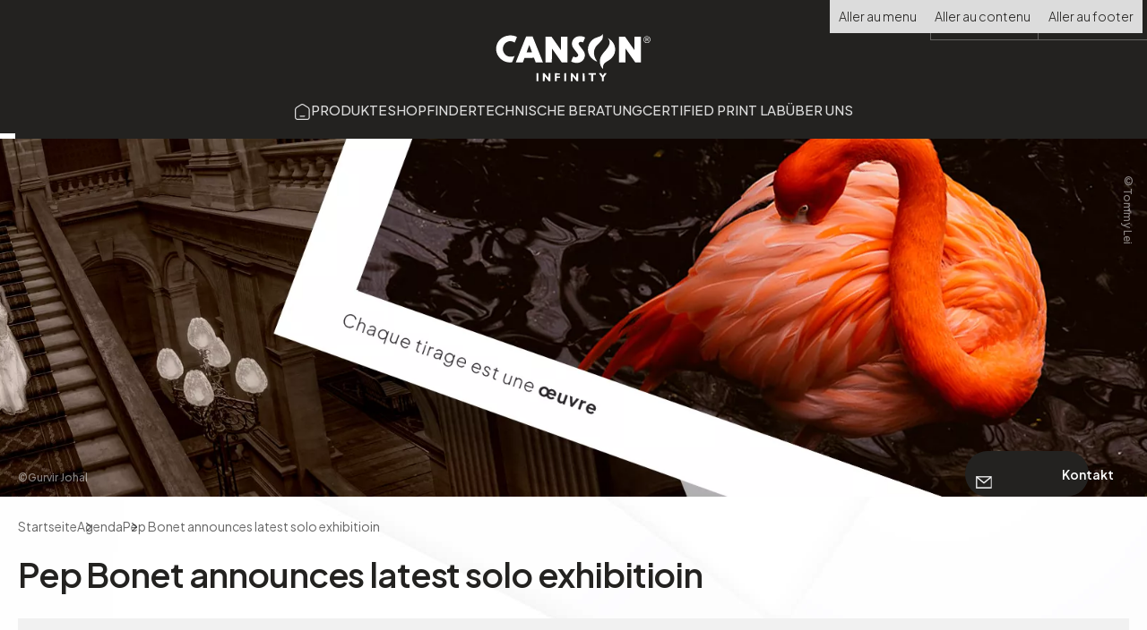

--- FILE ---
content_type: text/html; charset=UTF-8
request_url: https://www.canson-infinity.com/de/pep-bonet-announces-latest-solo-exhibitioin
body_size: 6425
content:
<!doctype html>
<html lang="de" dir="ltr">
    <head>
        <meta charset="utf-8" />
<link rel="canonical" href="https://www.canson-infinity.com/pep-bonet-announces-latest-solo-exhibitioin" />
<meta name="facebook-domain-verification" content="um3ggwpzfxq5e5xifnjtusw1h123mp" />
<meta name="Generator" content="Drupal 10 (https://www.drupal.org)" />
<meta name="MobileOptimized" content="width" />
<meta name="HandheldFriendly" content="true" />
<meta name="viewport" content="width=device-width, initial-scale=1.0" />
<link rel="icon" href="/core/misc/favicon.ico" type="image/vnd.microsoft.icon" />
<link rel="alternate" hreflang="zxx" href="https://www.canson-infinity.com/pep-bonet-announces-latest-solo-exhibitioin" />

        <title>Pep Bonet announces latest solo exhibitioin | Canson Infinity</title>
        <link rel="stylesheet" media="all" href="/sites/default/files/css/css_BIsw-bd3XvsVunbRk4dcq7-xyJHOMmHAa0ldT4bxoHk.css?delta=0&amp;language=de&amp;theme=cansoninf2025&amp;include=eJxdyksKgDAMRdENWSqC65EYoxRtEpp00N0LDvxNHrzLQWATTrwO_TDGpVSFo8NPzFBycvpVw5LULaxF2MNBG2B7yIQieyIUNmKPnxdu9fIqWjVe21kzpxxnMDoBfNM8vg" />
<link rel="stylesheet" media="all" href="/sites/default/files/css/css_eShh9cDM8NTZXy5CGotP78tHBmo6vCimJXpzhqhj-K0.css?delta=1&amp;language=de&amp;theme=cansoninf2025&amp;include=eJxdyksKgDAMRdENWSqC65EYoxRtEpp00N0LDvxNHrzLQWATTrwO_TDGpVSFo8NPzFBycvpVw5LULaxF2MNBG2B7yIQieyIUNmKPnxdu9fIqWjVe21kzpxxnMDoBfNM8vg" />
<link rel="stylesheet" media="print" href="/sites/default/files/css/css_iVG5JZgu5pbv9mLJSHcHuGp_hO3gesO5uso5Rnm-boE.css?delta=2&amp;language=de&amp;theme=cansoninf2025&amp;include=eJxdyksKgDAMRdENWSqC65EYoxRtEpp00N0LDvxNHrzLQWATTrwO_TDGpVSFo8NPzFBycvpVw5LULaxF2MNBG2B7yIQieyIUNmKPnxdu9fIqWjVe21kzpxxnMDoBfNM8vg" />
<link rel="stylesheet" media="all" href="//fonts.googleapis.com/css2?family=Plus+Jakarta+Sans:wght@200..800&amp;display=swap" />
<link rel="stylesheet" media="all" href="//fonts.googleapis.com/css?family=Open+Sans:300,400,600,700|Cuprum:400,700" />
<link rel="stylesheet" media="all" href="/sites/default/files/css/css_pGzwFqluZuk6A-nU3eUyQC0Y5IzglI15XUGjkDYpeW4.css?delta=5&amp;language=de&amp;theme=cansoninf2025&amp;include=eJxdyksKgDAMRdENWSqC65EYoxRtEpp00N0LDvxNHrzLQWATTrwO_TDGpVSFo8NPzFBycvpVw5LULaxF2MNBG2B7yIQieyIUNmKPnxdu9fIqWjVe21kzpxxnMDoBfNM8vg" />

        <script type="application/json" data-drupal-selector="drupal-settings-json">{"path":{"baseUrl":"\/","pathPrefix":"de\/","currentPath":"node\/3067","currentPathIsAdmin":false,"isFront":false,"currentLanguage":"de"},"pluralDelimiter":"\u0003","suppressDeprecationErrors":true,"ajaxPageState":{"libraries":"eJxditEKwjAMAH-otTLwe0YWs1DXJqXJwP294oPavRzccQhiKlnW6Trd0r3vDUrAIVboNTudqmHPzS2uXcVjIQY8fsuMqlsmVDEST4PF7_X3N217Sx8GVuVCswMnfuPsF3jAc4w12GFONS1g9ALZV1B3","theme":"cansoninf2025","theme_token":null},"ajaxTrustedUrl":{"\/de\/search\/node":true},"gtag":{"tagId":"","consentMode":false,"otherIds":[],"events":[],"additionalConfigInfo":[]},"gtm":{"tagId":null,"settings":{"data_layer":"dataLayer","include_environment":false},"tagIds":["GTM-KPLBQZS"]},"cookieconsent":{"settings":{"banner":{"layout":"box","position":"middle center","transition":"zoom","swap_buttons":1},"settings":{"layout":"box","position":"left","transition":"zoom"},"consent":{"type":"opt-in","force":0}},"translations":{"banner":{"title":"","description":"Durch die weitere Navigation auf dieser Webseite akzeptieren Sie die Verwendung von Cookies f\u00fcr die Erstellung von Besuchsstatistiken.","link":"Personifizieren"},"buttons":{"accept_all":"Alle akzeptieren","reject_all":"Alles ablehnen","save_settings":"Einstellungen speichern","close":"Schlie\u00dfen"},"settings":{"title":"Cookie-Einstellungen","description":"\u003Cp\u003E\u003Ca href=\u0022\/de\/impressum\u0022\u003ERechtliche Hinweise und Website-Datenschutz\u003C\/a\u003E\u003C\/p\u003E\n"},"block_necessary":{"title":"Funktionale Cookies","description":""},"footer_link":"Cookie-Einstellungen","block_matomo":{"title":"","description":"\u003Cp\u003EMatomo is exempt from consent, but you can opt out of data collection at any time by visiting the \u003Ca href=\u0022\/de\/colonne\/rechtliche-hinweise-und-website-datenschutz\u0022\u003EPrivacy Policy page\u003C\/a\u003E.\u003C\/p\u003E\n"},"block_fbpixel":{"title":"","description":""}}},"customPopup":{"url":"https:\/\/www.canson-infinity.com\/de\/colonne\/die-newsletter-erhalten","threshold":2,"dayLimit":0,"ignoreIfSamePage":true,"disableIfSamePage":false},"user":{"uid":0,"permissionsHash":"bbdefd6442d3110f9f65c5ec29872c73f2d55907e2462a7a211d0b0c6a08a634"}}</script>
<script src="/sites/default/files/js/js_IDDX2pyAkWqvrtpdL915Own37oamF4z1PDJ6lFrFIwk.js?scope=header&amp;delta=0&amp;language=de&amp;theme=cansoninf2025&amp;include=eJxdikEKgDAMwD7knAi-R0qpZerasVXQ3yse1HkJJARBikqQqe_6wUfIMRg1WNWCOSQrbsoq5lZiwONdRlRdAqFKITFfmXuuz580bcnfbFiVVxoN2POFv7cww17HeAKvmURx"></script>
<script src="/modules/contrib/google_tag/js/gtag.js?t81b0b"></script>
<script src="/modules/contrib/google_tag/js/gtm.js?t81b0b"></script>


        <script type="text/plain" data-cookiecategory="fbpixel">
!function(f,b,e,v,n,t,s)
{if(f.fbq)return;n=f.fbq=function(){n.callMethod?
n.callMethod.apply(n,arguments):n.queue.push(arguments)};
if(!f._fbq)f._fbq=n;n.push=n;n.loaded=!0;n.version='2.0';
n.queue=[];t=b.createElement(e);t.async=!0;
t.src=v;s=b.getElementsByTagName(e)[0];
s.parentNode.insertBefore(t,s)}(window, document,'script',
'https://connect.facebook.net/en_US/fbevents.js');
fbq('init', '452568062980822');
fbq('track', 'PageView');
        </script>
    </head>
    <body class="old-template">
                    <noscript><iframe src="https://www.googletagmanager.com/ns.html?id=GTM-KPLBQZS"
                  height="0" width="0" style="display:none;visibility:hidden"></iframe></noscript>

            <div id="body">
      <header role="banner">
              <div id="header" class="header">
          <nav role="navigation">
            <ul class="skip-list">
              <li class="skip-item">
                <a class="skip-cta" href="#nav">Aller au menu</a>
              </li>
              <li class="skip-item">
                <a class="skip-cta" href="#main-content">Aller au contenu</a>
              </li>
              <li class="skip-item">
                <a class="skip-cta" href="#footer">Aller au footer</a>
              </li>
            </ul>
          </nav>

          <div class="header-inner">
            <a href="https://www.canson-infinity.com/de" class="logo" title="Retour à la page d'accueil">
              <img src="/themes/custom/cansoninf2025/assets/img/common/logo/logo-white.svg" alt="Logo acti">
            </a>

            <button type="button" class="mobile-menu-button" tabindex="-1" aria-label="Ouvrir/fermer le menu de navigation">
              <svg class="a-icon as--30 as--white" aria-hidden="true" focusable="false">
                  <use xlink:href="/themes/custom/cansoninf2025/assets/img/svg/icon-sprite.svg#icon-menu"></use>
                </svg>
              <svg class="a-icon as--25 btn-close as--white" aria-hidden="true" focusable="false">
                  <use xlink:href="/themes/custom/cansoninf2025/assets/img/svg/icon-sprite.svg#icon-close"></use>
                </svg>
            </button>

            <div class="mobile-menu-wrapper">
              <ul class="practical-buttons">
                <li>
                  <button class="open-searchbar" aria-label="Suche durchführen">
                    <svg class="a-icon as--15 as--white" aria-hidden="true" focusable="false">
                  <use xlink:href="/themes/custom/cansoninf2025/assets/img/svg/icon-sprite.svg#icon-search"></use>
                </svg>
                  </button>
                </li>
                <li>
                  <label class="sr-only" for="lang-select">Choisir la langue</label>
  <select name="lang" id="lang-select"><option value="/en/pep-bonet-announces-latest-solo-exhibitioin">EN</option><option value="/es/pep-bonet-announces-latest-solo-exhibitioin">ES</option><option value="/fr/pep-bonet-announces-latest-solo-exhibitioin">FR</option><option value="/de/pep-bonet-announces-latest-solo-exhibitioin" selected>DE</option><option value="/it/pep-bonet-announces-latest-solo-exhibitioin">IT</option><option value="/pt/pep-bonet-announces-latest-solo-exhibitioin">PT</option><option value="/jp/pep-bonet-announces-latest-solo-exhibitioin">JA</option></select>
  <script>
      document.querySelector('#lang-select').addEventListener('change', function (event) {
        const selectedOption = event.target.options[event.target.selectedIndex]
        if (selectedOption) {
            window.location.href = selectedOption.value
        }
    })
  </script>

                </li>
              </ul>

              
<nav class="header-nav" id="nav" role="navigation" aria-label="menu">
  <ul>
                <li>
                    <a href="/de" class="btn-nav as--home " aria-label="Aller sur la page d'accueil">
              <svg class="a-icon as--18 as--grey h-hide-mobile" aria-hidden="true" focusable="false">
                  <use xlink:href="/themes/custom/cansoninf2025/assets/img/svg/icon-sprite.svg#icon-home"></use>
                </svg>
              <span class="h-hide-desktop h-show-mobile">Startseite</span>
            </a>
              </li>
                <li>
                  <a href="/de/produkt-suchen" class="btn-nav" data-drupal-link-system-path="node/420">Produkte</a>
              </li>
                <li>
                  <a href="/de/shopfinder" class="btn-nav" data-drupal-link-system-path="node/429">Shopfinder</a>
              </li>
                <li>
                  <a href="/de/technische-beratung" class="btn-nav" data-drupal-link-system-path="node/3301">Technische Beratung</a>
              </li>
                <li>
                  <a href="/de/ein-labor-finden" class="btn-nav" data-drupal-link-system-path="node/421">Certified Print Lab</a>
              </li>
                <li>
                  <a href="/de/ueber-uns" class="btn-nav" data-drupal-link-system-path="node/3302">Über uns</a>
              </li>
      </ul>
  <span class="nav-indicator"></span>
</nav>


              <div class="mobile-only-buttons">
                    <a href="/de/colonne/kontakt-seite" title="Kontakt" class="a-button contact-button as--icon as--hover-reverse-icon as--rounded as--left">
    <span class="button-content">Kontakt</span>

    <span class="icon-space-simulator">
      <svg class="a-icon as--18" aria-hidden="true" focusable="false">
                  <use xlink:href="/themes/custom/cansoninf2025/assets/img/svg/icon-sprite.svg#icon-contact"></use>
                </svg>
    </span>
  </a>

                
              </div>
            </div>

          </div>
        </div>
          </header>
  
      <search class="searchbar">
      <div class="search-area">
        <button type="button" title="" class="a-button close-searchbar as--icon-only as--ghost" aria-label="texte dédié aux lecteurs d`écrans">
          <svg class="a-icon as--18" aria-hidden="true" focusable="false">
                  <use xlink:href="/themes/custom/cansoninf2025/assets/img/svg/icon-sprite.svg#icon-close"></use>
                </svg>
        </button>

        <p class="a-title-1 h-color-white h-mt-40 h-align-center">Suche durchführen</p>
        <form action="/de/search/node" method="get" id="search-block-form" accept-charset="UTF-8" class="inline-form h-mt-25" role="search">
  <label for="internal-search" class="sr-only">Zu suchende Schlüsselwörter</label>
<input type="search" id="internal-search" name="keys" placeholder="Zu suchende Schlüsselwörter">
<button type="submit" class="a-button as--ghost">Suche</button>
</form>

      </div>
    </search>
  
  <main role="main">
    <div id="main-content" class="main-content">
              <div class="banner-wrap ">
          
<div class="editor-img h-hide-mobile">
        <picture>
                  <source type="image/webp" srcset="/sites/default/files/styles/1940x500nc/public/07_header_A_propos_0.jpg.webp"/>
              <img src="/sites/default/files/styles/1940x500nc/public/07_header_A_propos_0.jpg" />

  </picture>

    <p class="legend-image-left legend">©Gurvir Johal</p>
    <p class="legend-image-right legend">©Tommy Lei</p>
  </div>

<div class="editor-img h-hide-desktop h-show-mobile">
        <picture>
                  <source type="image/webp" srcset="/sites/default/files/styles/559h/public/07_header_A_propos_1.jpg.webp"/>
              <img src="/sites/default/files/styles/559h/public/07_header_A_propos_1.jpg" />

  </picture>

    <p class="legend-image-left legend">©Gurvir Johal</p>
    <p class="legend-image-right legend"></p>
  </div>


          <div class="sticky-buttons">
                          
                  <a href="/de/colonne/kontakt-seite" title="Kontakt" class="a-button contact-button as--icon as--hover-reverse-icon as--rounded as--left">
    <span class="button-content">Kontakt</span>

    <span class="icon-space-simulator">
      <svg class="a-icon as--18" aria-hidden="true" focusable="false">
                  <use xlink:href="/themes/custom/cansoninf2025/assets/img/svg/icon-sprite.svg#icon-contact"></use>
                </svg>
    </span>
  </a>

                      </div>
        </div>
        <div class="inner-wrap as--wrapper-smaller">
          <div data-drupal-messages-fallback class="hidden"></div>

              <p class="breadcrumb font-size-13" itemscope="" itemtype="http://schema.org/BreadcrumbList">
                                                        <a href="/de" itemprop="itemListElement" itemscope="" itemtype="http://schema.org/ListItem">
                            <span itemprop="name">Startseite</span>
                            <meta itemprop="position" content="1">
                        </a>
                                                                            <a href="/de/agenda" itemprop="itemListElement" itemscope="" itemtype="http://schema.org/ListItem">
                            <span itemprop="name">Agenda</span>
                            <meta itemprop="position" content="2">
                        </a>
                                                                            <span itemprop="itemListElement" itemscope="" itemtype="http://schema.org/ListItem">
                            <span itemprop="name">Pep Bonet announces latest solo exhibitioin</span>
                            <meta itemprop="position" content="3">
                        </span>
                                    </p>

                      
  <h1 class="a-title-1 h-mb-20">Pep Bonet announces latest solo exhibitioin</h1>


                    

<div class="intro-section clear">
  <div class="intro-section-text collapse-mobile">
          <span class="event-item-tag">Deutschland</span>
          <span class="event-item-tag">Messe</span>
        <span class="date font-cuprum font-size-18">
            
              05 März - 23 April 2023
          </span>
    <h2 class="font-cuprum font-size-23">Pep Bonet´s, latest solo exhibition, “Paradís”, is printed exclusively on Baryta Prestige II.</h2>
  </div>
</div>


            <div class="edito"><p>On Sunday March 5th between 11h and 14h I will have the opening of my long term project &amp; exhibition “PARADÍS” &nbsp;in Koln at the Michael Horbach Gallery.</p>

<p><br>
It’s a 7 year journey photographing the beautiful Island of Mallorca. “Paradís" explores trough photography the relation between people from Mallorca and their surrounding nature and breaks all the cliches and preconceived ideas of a touristic party Island, trough a poetic and intimate look.<br>
With texts from poet @Bielmesquida soon there will be a book published by @disset<br>
All images were shot between 2016 and 2022 on Instant film FP-100C trough the process of Negative Reclamation.&nbsp;<br>
It’s been a long journey, shooting and bleaching negatives for so long took me back to my roots, and took me back to the Mallorca I had in my memory when I was a kid.&nbsp;<br>
The Island of Mallorca is no longer that place, and I hope with my photographs to make you feel the magic and beauty of the people in this paradise.<br>
The exhibition is framed with vintage frames and very old family frames and museum glass. I worked on restoring all the frames as hard as I worked on my photographs.&nbsp;<br>
There are 137 photographs in the show plus the documentary film about this project shot by the Director @matteovielile that will also be screened.&nbsp;</p>
</div>
      

<div class="timetable">
  <img alt="Pep Bonet announces latest solo exhibitioin" src="/sites/default/files/styles/530x415nc/public/IMG_0151contenu.jpg?itok=ewjIqcPp" width="530" height="415" loading="lazy" />


  <div class="timetable-infos">
    
            <div class="edito"><h2>PRAKTISCHE INFORMATIONEN</h2>

<p><strong>Michael Horbach Foundation.</strong><br>
Wormser Str. 23, 50677 Köln, Germany<br>
Tel : +49 221 29993378<br>
<a href="http://www.michael-horbach-stiftung.de/home-english.html" rel="noopener" target="_blank">http://www.michael-horbach-stiftung.de</a></p>
</div>
      
  </div>
</div>

<div class="edito-highlight">
  
</div>
        </div>
          </div>
  </main>

  <script type="application/json" id="cansoninf_product_common_data">
    {"root":"themes\/custom\/cansoninf2025"}
  </script>

      <footer role="contentinfo">
              <div id="footer" class="footer">
          <div class="footer-inner">
            <a href="https://www.canson-infinity.com/de" class="logo" title="Retour à la page d'accueil">
              <img src="/themes/custom/cansoninf2025/assets/img/common/logo/logo-white.svg" alt="Logo Canson Infinity">
            </a>

            
<nav class="footer-nav-links">
  <ul class="footer-cols">
        <li>
      <h2 class="footer-col-heading">Unsere Standorte</h2>
      <ul class="footer-list-links">
                <li>
          <a href="https://de.canson.com" class="footer-link">Canson®</a>
        </li>
                <li>
          <a href="https://www.fila.it/fr/en/" class="footer-link">Groupe F.I.L.A.S.P.A</a>
        </li>
              </ul>
    </li>
        <li>
      <h2 class="footer-col-heading">Nützliche Links</h2>
      <ul class="footer-list-links">
                <li>
          <a href="/de/agenda" class="footer-link" data-drupal-link-system-path="node/2990">Agenda</a>
        </li>
                <li>
          <a href="/de/icc-profil" class="footer-link" data-drupal-link-system-path="node/456">ICC-Profil suchen</a>
        </li>
                <li>
          <a href="/de/technische-beratung" class="footer-link" data-drupal-link-system-path="node/3301">Technische Ratschläge</a>
        </li>
                <li>
          <a href="/de/nuetzliche-links/produktionsstandorte" class="footer-link" data-drupal-link-system-path="node/3314">Produktionsstandort</a>
        </li>
                <li>
          <a href="/de/die-botschafter-galerie" class="footer-link" data-drupal-link-system-path="node/397">Botschafter</a>
        </li>
              </ul>
    </li>
        <li>
      <h2 class="footer-col-heading">Über</h2>
      <ul class="footer-list-links">
                <li>
          <a href="/de/about/150-jahre-fotografie" class="footer-link" data-drupal-link-system-path="node/3297">Unsere Geschichte</a>
        </li>
              </ul>
    </li>
        <li>
      <h2 class="footer-col-heading">Soziale Netzwerke</h2>
      <ul class="footer-list-links">
                <li>
          <a href="https://www.facebook.com/CansonInfinity" target="_blank" class="footer-link">Facebook</a>
        </li>
                <li>
          <a href="https://www.instagram.com/cansoninfinity/" target="_blank" class="footer-link">Instagram</a>
        </li>
                <li>
          <a href="https://www.youtube.com/playlist?list=PLDrcAvSyiwzM6lvWi5pIDv2bY60yupqU2" target="_blank" class="footer-link">Youtube</a>
        </li>
              </ul>
    </li>
        <li>
      <h2 class="footer-col-heading">Newsletter</h2>
      <ul class="footer-list-links">
                <li>
          <a href="/de/colonne/die-newsletter-erhalten" class="footer-link" data-drupal-link-system-path="node/418">Registrieren Sie sich!</a>
        </li>
              </ul>
    </li>
      </ul>
</nav>
            
<ul class="footer-bottom-links">
  <li>
    <p>All rights reserved CANSON 2026</p>
  </li>
      <li>
      <a href="/de/colonne/rechtliche-hinweise-und-website-datenschutz" class="footer-link" data-drupal-link-system-path="node/620">Impressum und Website-Datenschutz</a>
    </li>
      <li>
      <a href="#cc.showSettings" onclick="cc.showSettings(); return false;" class="footer-link">Cookie-Einstellungen</a>
    </li>
  </ul>

            <div class="editor-img footer-img h-hide-desktop h-show-mobile">
              <img src="/themes/custom/cansoninf2025/assets/img/upload/test-img/test-img-footer.png" alt="Texte alternatif">
            </div>
          </div>
        </div>
          </footer>
  
</div>

            
                <script src="/sites/default/files/js/js_FPNx3CXUF1aKxf_rWK1FjIP6Bq_C1b5I5cI0zHOAnTA.js?scope=footer&amp;delta=0&amp;language=de&amp;theme=cansoninf2025&amp;include=eJxdikEKgDAMwD7knAi-R0qpZerasVXQ3yse1HkJJARBikqQqe_6wUfIMRg1WNWCOSQrbsoq5lZiwONdRlRdAqFKITFfmXuuz580bcnfbFiVVxoN2POFv7cww17HeAKvmURx"></script>

    </body>
</html>


--- FILE ---
content_type: text/css
request_url: https://www.canson-infinity.com/sites/default/files/css/css_eShh9cDM8NTZXy5CGotP78tHBmo6vCimJXpzhqhj-K0.css?delta=1&language=de&theme=cansoninf2025&include=eJxdyksKgDAMRdENWSqC65EYoxRtEpp00N0LDvxNHrzLQWATTrwO_TDGpVSFo8NPzFBycvpVw5LULaxF2MNBG2B7yIQieyIUNmKPnxdu9fIqWjVe21kzpxxnMDoBfNM8vg
body_size: 32318
content:
/* @license GPL-2.0-or-later https://www.drupal.org/licensing/faq */
.menu-local-tasks{display:flex;flex-wrap:wrap;justify-content:center;width:100%;padding-top:1em;padding-bottom:1em;li{text-align:center;font-weight:700;text-transform:uppercase;color:#949e96;a{display:block;padding:8px 10px;}a.is-active{background:#f1f1f1;color:#404040;}a:hover{color:#404040;}}}
@media only screen{html{-webkit-text-size-adjust:none;-moz-text-size-adjust:none;text-size-adjust:none}}.as--underline-hover{display:inline!important;background-image:linear-gradient(to right,#232220,#232220);background-repeat:no-repeat;background-position:0 100%;background-size:0 .3rem;transition:background-size .8s ease-in-out}.as--underline-hover:hover{background-size:100% .3rem}abbr,address,article,aside,audio,b,blockquote,body,canvas,caption,cite,code,dd,del,details,dfn,div,dl,dt,em,fieldset,figcaption,figure,footer,form,h1,h2,h3,h4,h5,h6,header,hgroup,html,i,iframe,img,ins,kbd,label,legend,li,mark,menu,nav,object,ol,p,pre,q,samp,section,small,span,strong,sub,summary,sup,table,tbody,td,tfoot,th,thead,time,tr,ul,var,video{margin:0;padding:0;border:0;font-size:100%;font:inherit;vertical-align:baseline}article,aside,details,figcaption,figure,footer,header,hgroup,menu,nav,section{display:block}blockquote,q{quotes:none}blockquote:after,blockquote:before,q:after,q:before{content:"";content:none}ins{background-color:#ff9;color:#000;text-decoration:none}mark{background-color:#ff9;color:#000;font-style:italic;font-weight:700}del{text-decoration:line-through}abbr[title],dfn[title]{border-bottom:1px dotted;cursor:help}table{border-collapse:collapse;border-spacing:0}input,select{vertical-align:middle}html{overflow-y:scroll}ol{list-style-type:decimal}nav li,nav ul{margin:0;list-style:none;list-style-image:none}small{font-size:85%}strong{font-weight:700}td{vertical-align:top}sub,sup{font-size:75%;line-height:0;position:relative}sup{top:-.5em}sub{bottom:-.25em}code,kbd,pre,samp{font-family:monospace,sans-serif}pre{white-space:pre;white-space:pre-wrap;word-wrap:break-word;padding:15px}textarea{overflow:auto}button,input[type=button],input[type=image],input[type=submit],label{cursor:pointer}button,input,select,textarea{margin:0}input:invalid,textarea:invalid{box-shadow:none}button{width:auto;overflow:visible}h1,h2,h3,h4,h5,h6{font-weight:400}.slick-slider{position:relative;display:block;box-sizing:border-box;-webkit-touch-callout:none;-webkit-user-select:none;-moz-user-select:none;user-select:none;touch-action:pan-y;-webkit-tap-highlight-color:transparent}.slick-list{position:relative;overflow:hidden;display:block;margin:0;padding:0}.slick-list:focus{outline:0}.slick-list.dragging{cursor:pointer;cursor:hand}.slick-slider .slick-list,.slick-slider .slick-track{transform:translate3d(0,0,0)}.slick-track{position:relative;left:0;top:0;display:block;margin-left:auto;margin-right:auto}.slick-track:after,.slick-track:before{content:"";display:table}.slick-track:after{clear:both}.slick-loading .slick-track{visibility:hidden}.slick-slide{float:left;height:100%;min-height:1px;display:none}[dir=rtl] .slick-slide{float:right}.slick-slide img{display:block}.slick-slide.slick-loading img{display:none}.slick-slide.dragging img{pointer-events:none}.slick-initialized .slick-slide{display:block}.slick-loading .slick-slide{visibility:hidden}.slick-vertical .slick-slide{display:block;height:auto;border:1px solid transparent}.slick-arrow.slick-hidden{display:none}.blocker{position:fixed;top:0;right:0;bottom:0;left:0;width:100%;height:100%;overflow:auto;z-index:100;padding:20px;box-sizing:border-box;background:rgba(0,0,0,.8);text-align:center}.blocker:before{content:"";display:inline-block;height:100%;vertical-align:middle;margin-right:-.05em}.blocker.behind{background-color:transparent}.modal{display:none;vertical-align:middle;position:relative;z-index:100;max-width:120rem;box-sizing:border-box;width:100%;background:0;padding:15px 0;text-align:left;transform:translateY(7rem);margin-bottom:10rem}.modal a.close-modal{position:absolute;top:1.5rem;right:-2rem;font-size:2rem;text-align:center;transform:translate(0,-2rem);display:block;width:5rem;height:5rem;background:#232220;line-height:4.5rem;color:#fff;border-radius:50%;text-decoration:none}@media only screen and (max-width:56em){.modal a.close-modal{width:5rem;height:5rem;line-height:4.5rem;right:50%;transform:translate(50%,-5rem)}}.modal-spinner{display:none;position:fixed;top:50%;left:50%;transform:translateY(-50%) translateX(-50%);padding:12px 16px;border-radius:5px;background-color:#111;height:20px}.modal-spinner>div{border-radius:100px;background-color:#fff;height:20px;width:2px;margin:0 1px;display:inline-block;animation:sk-stretchdelay 1.2s infinite ease-in-out}.modal-spinner .rect2{animation-delay:-1.1s}.modal-spinner .rect3{animation-delay:-1s}.modal-spinner .rect4{animation-delay:-.9s}@keyframes sk-stretchdelay{0%,100%,40%{transform:scaleY(.5)}20%{transform:scaleY(1)}}.inner-modal{background:#fff;padding:2.5rem}.old-template #main-content>div.inner-wrap:has(.btn-back-inline){padding-bottom:4.5rem}.old-template #main-content>div.inner-wrap .breadcrumb+.a-title-1{margin-bottom:3rem}.old-template #main-content>div.inner-wrap figure{margin:1em 40px}.old-template #main-content>div.inner-wrap hr{box-sizing:content-box;height:0}.old-template #main-content>div.inner-wrap pre{overflow:auto}.old-template #main-content>div.inner-wrap code,.old-template #main-content>div.inner-wrap kbd,.old-template #main-content>div.inner-wrap pre,.old-template #main-content>div.inner-wrap samp{font-family:monospace,monospace;font-size:1em}.old-template #main-content>div.inner-wrap button,.old-template #main-content>div.inner-wrap input,.old-template #main-content>div.inner-wrap optgroup,.old-template #main-content>div.inner-wrap select,.old-template #main-content>div.inner-wrap textarea{color:inherit;font:inherit;margin:0}.old-template #main-content>div.inner-wrap button{overflow:visible}.old-template #main-content>div.inner-wrap button,.old-template #main-content>div.inner-wrap select{text-transform:none}.old-template #main-content>div.inner-wrap button,.old-template #main-content>div.inner-wrap html input[type=button],.old-template #main-content>div.inner-wrap input[type=reset],.old-template #main-content>div.inner-wrap input[type=submit]{-webkit-appearance:button;cursor:pointer}.old-template #main-content>div.inner-wrap button[disabled],.old-template #main-content>div.inner-wrap html input[disabled]{cursor:default}.old-template #main-content>div.inner-wrap button::-moz-focus-inner,.old-template #main-content>div.inner-wrap input::-moz-focus-inner{border:0;padding:0}.old-template #main-content>div.inner-wrap input{line-height:normal}.old-template #main-content>div.inner-wrap input[type=checkbox],.old-template #main-content>div.inner-wrap input[type=radio]{box-sizing:border-box;padding:0}.old-template #main-content>div.inner-wrap input[type=number]::-webkit-inner-spin-button,.old-template #main-content>div.inner-wrap input[type=number]::-webkit-outer-spin-button{height:auto}.old-template #main-content>div.inner-wrap input[type=search]{-webkit-appearance:textfield;box-sizing:content-box}.old-template #main-content>div.inner-wrap input[type=search]::-webkit-search-cancel-button,.old-template #main-content>div.inner-wrap input[type=search]::-webkit-search-decoration{-webkit-appearance:none}.old-template #main-content>div.inner-wrap .centered-text{text-align:center}.old-template #main-content>div.inner-wrap .underline{text-decoration:underline}.old-template #main-content>div.inner-wrap .scalable{max-width:100%}.old-template #main-content>div.inner-wrap .uppercase{text-transform:uppercase}@media screen and (max-width:767px){.old-template #main-content>div.inner-wrap .collapse-mobile{width:100%!important;display:block!important;float:none!important}}@media screen and (max-width:945px){.old-template #main-content>div.inner-wrap .collapse-tablet{width:100%!important;display:block!important;float:none!important}}@media screen and (max-width:767px){.old-template #main-content>div.inner-wrap .pull-before-mobile{display:table-header-group!important}}.old-template #main-content>div.inner-wrap .is-hidden{display:none!important}@media screen and (max-width:767px){.old-template #main-content>div.inner-wrap .hide-mobile{display:none!important}}@media screen and (max-width:945px){.old-template #main-content>div.inner-wrap .hide-tablet{display:none!important}}.old-template #main-content>div.inner-wrap .font-bold{font-weight:700}.old-template #main-content>div.inner-wrap .font-semi-bold{font-weight:600}.old-template #main-content>div.inner-wrap .font-regular{font-weight:400}.old-template #main-content>div.inner-wrap .font-light{font-weight:300}.old-template #main-content>div.inner-wrap .font-italic{font-style:italic}.old-template #main-content>div.inner-wrap .font-noItalic{font-style:normal}.old-template #main-content>div.inner-wrap .font-size-12{font-size:12px;font-size:1.2rem}.old-template #main-content>div.inner-wrap .font-size-13{font-size:13px;font-size:1.3rem}.old-template #main-content>div.inner-wrap .font-size-14{font-size:14px;font-size:1.4rem}.old-template #main-content>div.inner-wrap .font-size-16{font-size:16px;font-size:1.6rem}.old-template #main-content>div.inner-wrap .font-size-18{font-size:18px;font-size:1.8rem}.old-template #main-content>div.inner-wrap .font-size-21{font-size:21px;font-size:2.1rem}.old-template #main-content>div.inner-wrap .font-size-23{font-size:23px;font-size:2.3rem}.old-template #main-content>div.inner-wrap .font-size-26{font-size:26px;font-size:2.6rem}.old-template #main-content>div.inner-wrap .font-size-28{font-size:28px;font-size:2.8rem}.old-template #main-content>div.inner-wrap .font-size-31{font-size:31px;font-size:3.1rem}.old-template #main-content>div.inner-wrap .font-size-36{font-size:36px;font-size:3.6rem}.old-template #main-content>div.inner-wrap input::-webkit-input-placeholder{color:#868686}.old-template #main-content>div.inner-wrap input::-moz-placeholder{color:#868686;opacity:1}.old-template #main-content>div.inner-wrap input:-ms-placeholder{color:#868686}.old-template #main-content>div.inner-wrap input:-moz-placeholder{color:#868686;opacity:1}.old-template #main-content>div.inner-wrap input.placeholder{color:#868686}.old-template #main-content>div.inner-wrap input:focus::-webkit-input-placeholder{color:#c6c6c6;-webkit-transition:all .5s ease}.old-template #main-content>div.inner-wrap input:focus::-moz-placeholder{color:#c6c6c6;-moz-transition:all .5s ease;transition:all .5s ease}.old-template #main-content>div.inner-wrap input:focus:-ms-placeholder{color:#c6c6c6;-ms-transition:all .5s ease;transition:all .5s ease}.old-template #main-content>div.inner-wrap input:focus:-moz-placeholder{color:#c6c6c6;-moz-transition:all .5s ease;transition:all .5s ease}.old-template #main-content>div.inner-wrap .selectWrapper{position:relative;display:inline-block;vertical-align:middle;margin-right:10px}.old-template #main-content>div.inner-wrap .selectWrapper select{zoom:1;width:100%!important;height:38px;position:absolute;font-size:13px;z-index:1;-webkit-appearance:none;cursor:pointer;color:#404040}.old-template #main-content>div.inner-wrap .selectWrapper:not(:has(.placeholder)){vertical-align:top;height:38px}.old-template #main-content>div.inner-wrap .selectWrapper:not(:has(.placeholder)):after{z-index:1}.old-template #main-content>div.inner-wrap .selectWrapper:not(:has(.placeholder)) select{opacity:1!important;border-color:#d7d7d7;font-size:15px;padding:0 51px 0 8px}.old-template #main-content>div.inner-wrap .selectWrapper select:hover+.placeholder{background:#fafafa}.old-template #main-content>div.inner-wrap .selectWrapper .placeholder{float:none!important;color:#404040;overflow:hidden;display:block;width:auto;height:38px;min-width:200px;padding:0 51px 0 8px;line-height:37px;background:#fff;border:1px solid #d7d7d7;text-align:left;margin:0!important}.old-template #main-content>div.inner-wrap .selectWrapper:after{content:"";color:#fff;position:absolute;top:0;right:0;width:43px;height:38px;background:#404040 url(/themes/custom/cansoninf2025/assets/img/old-image/common/arrow-bottom-white.png) no-repeat center}.old-template #main-content>div.inner-wrap .selectWrapper.green{display:block;margin-right:0;margin-bottom:20px}.old-template #main-content>div.inner-wrap .selectWrapper.green select{height:57px;font-size:15px}.old-template #main-content>div.inner-wrap .selectWrapper.green .placeholder{height:57px;line-height:56px;font-family:Cuprum,sans-serif;font-weight:700;font-size:18px;font-size:1.8rem;padding-left:15px}.old-template #main-content>div.inner-wrap .selectWrapper.green:after{background-color:#232220;height:57px}.old-template #main-content>div.inner-wrap .selectWrapper.disabled{opacity:.5}.old-template #main-content>div.inner-wrap .selectWrapper.disabled select{cursor:default}.old-template #main-content>div.inner-wrap .selectWrapper.disabled select:hover+.placeholder{background:#fff}.old-template #main-content>div.inner-wrap .filter-item-list .selectWrapper{float:left}.old-template #main-content>div.inner-wrap .select-wrap{display:inline-block;vertical-align:middle;margin:0 10px 5px 0;height:38px;min-width:200px;background:#fff;border:1px solid #d7d7d7;position:relative;overflow:hidden}@media screen and (max-width:479px){.old-template #main-content>div.inner-wrap .select-wrap{min-width:100%}}.old-template #main-content>div.inner-wrap .select-wrap:after{content:"";color:#fff;position:absolute;top:0;right:0;width:43px;height:38px;background:#404040 url(/themes/custom/cansoninf2025/assets/img/old-image/common/arrow-bottom-white.png) no-repeat center}.old-template #main-content>div.inner-wrap .select-wrap select{-webkit-appearance:none;-moz-appearance:none;appearance:none;cursor:pointer;width:100%;height:100%;position:absolute;z-index:1;background:0 0;border:0;padding-left:10px;font-size:13px;color:#404040}.old-template #main-content>div.inner-wrap .select-wrap select option{color:#000}.old-template #main-content>div.inner-wrap .agenda-form-reset{margin-left:5px}.old-template #main-content>div.inner-wrap .msg-error,.old-template #main-content>div.inner-wrap .msg-info,.old-template #main-content>div.inner-wrap .msg-success{font-weight:600;display:block;color:#a94442;text-align:center;padding:13px;margin:25px 0;background-color:#f2dede;border:1px solid #ebccd1}.old-template #main-content>div.inner-wrap .msg-success{background-color:#dff0d8;border-color:#d6e9c6;color:#3c763d}.old-template #main-content>div.inner-wrap .msg-info{background-color:#ebdcc0;border-color:#ebc987;color:#d1842a}.old-template #main-content>div.inner-wrap .locator-app-no-results{margin-top:1rem;color:#cf142b;font-style:italic;font-weight:700}.old-template #main-content>div.inner-wrap .fieldset-wrapper{width:100%}.old-template #main-content>div.inner-wrap .webform-element-description{margin-top:.4rem;margin-bottom:.4rem}.old-template #main-content>div.inner-wrap .form-composite,.old-template #main-content>div.inner-wrap .form-item-checkbox,.old-template #main-content>div.inner-wrap .form-line{display:flex;padding:10px 0}.old-template #main-content>div.inner-wrap .form-composite>.form-left,.old-template #main-content>div.inner-wrap .form-composite>legend,.old-template #main-content>div.inner-wrap .form-item-checkbox>.form-left,.old-template #main-content>div.inner-wrap .form-item-checkbox>legend,.old-template #main-content>div.inner-wrap .form-line>.form-left,.old-template #main-content>div.inner-wrap .form-line>legend{flex:1 0 auto}.old-template #main-content>div.inner-wrap .form-composite>.form-left,.old-template #main-content>div.inner-wrap .form-composite>.form-left .fieldset-legend,.old-template #main-content>div.inner-wrap .form-composite>legend,.old-template #main-content>div.inner-wrap .form-composite>legend .fieldset-legend,.old-template #main-content>div.inner-wrap .form-item-checkbox>.form-left,.old-template #main-content>div.inner-wrap .form-item-checkbox>.form-left .fieldset-legend,.old-template #main-content>div.inner-wrap .form-item-checkbox>legend,.old-template #main-content>div.inner-wrap .form-item-checkbox>legend .fieldset-legend,.old-template #main-content>div.inner-wrap .form-line>.form-left,.old-template #main-content>div.inner-wrap .form-line>.form-left .fieldset-legend,.old-template #main-content>div.inner-wrap .form-line>legend,.old-template #main-content>div.inner-wrap .form-line>legend .fieldset-legend{width:250px;max-width:250px;display:block}.old-template #main-content>div.inner-wrap .form-composite>.form-left .fieldset-legend,.old-template #main-content>div.inner-wrap .form-composite>.form-left label,.old-template #main-content>div.inner-wrap .form-composite>legend .fieldset-legend,.old-template #main-content>div.inner-wrap .form-composite>legend label,.old-template #main-content>div.inner-wrap .form-item-checkbox>.form-left .fieldset-legend,.old-template #main-content>div.inner-wrap .form-item-checkbox>.form-left label,.old-template #main-content>div.inner-wrap .form-item-checkbox>legend .fieldset-legend,.old-template #main-content>div.inner-wrap .form-item-checkbox>legend label,.old-template #main-content>div.inner-wrap .form-line>.form-left .fieldset-legend,.old-template #main-content>div.inner-wrap .form-line>.form-left label,.old-template #main-content>div.inner-wrap .form-line>legend .fieldset-legend,.old-template #main-content>div.inner-wrap .form-line>legend label{display:block;text-transform:uppercase;text-align:right;padding:5px 25px 0 0;font-family:"Plus Jakarta Sans",sans-serif;color:#050304;font-size:16px;font-size:1.6rem;line-height:1.3;position:relative}.old-template #main-content>div.inner-wrap .form-composite>.form-left .fieldset-legend:after,.old-template #main-content>div.inner-wrap .form-composite>.form-left label:after,.old-template #main-content>div.inner-wrap .form-composite>legend .fieldset-legend:after,.old-template #main-content>div.inner-wrap .form-composite>legend label:after,.old-template #main-content>div.inner-wrap .form-item-checkbox>.form-left .fieldset-legend:after,.old-template #main-content>div.inner-wrap .form-item-checkbox>.form-left label:after,.old-template #main-content>div.inner-wrap .form-item-checkbox>legend .fieldset-legend:after,.old-template #main-content>div.inner-wrap .form-item-checkbox>legend label:after,.old-template #main-content>div.inner-wrap .form-line>.form-left .fieldset-legend:after,.old-template #main-content>div.inner-wrap .form-line>.form-left label:after,.old-template #main-content>div.inner-wrap .form-line>legend .fieldset-legend:after,.old-template #main-content>div.inner-wrap .form-line>legend label:after{content:"";position:absolute;top:6px;right:11px;width:1px;background:0 0;height:19px;border-left:1px solid #979797}.old-template #main-content>div.inner-wrap .form-composite.webform-composite-hidden-title,.old-template #main-content>div.inner-wrap .form-item-checkbox.webform-composite-hidden-title,.old-template #main-content>div.inner-wrap .form-line.webform-composite-hidden-title{flex-direction:column}.old-template #main-content>div.inner-wrap .form-composite.form-no-label>.form-left,.old-template #main-content>div.inner-wrap .form-item-checkbox.form-no-label>.form-left,.old-template #main-content>div.inner-wrap .form-line.form-no-label>.form-left{display:none}.old-template #main-content>div.inner-wrap .form-composite input[type=email],.old-template #main-content>div.inner-wrap .form-composite input[type=password],.old-template #main-content>div.inner-wrap .form-composite input[type=tel],.old-template #main-content>div.inner-wrap .form-composite input[type=text],.old-template #main-content>div.inner-wrap .form-composite textarea,.old-template #main-content>div.inner-wrap .form-item-checkbox input[type=email],.old-template #main-content>div.inner-wrap .form-item-checkbox input[type=password],.old-template #main-content>div.inner-wrap .form-item-checkbox input[type=tel],.old-template #main-content>div.inner-wrap .form-item-checkbox input[type=text],.old-template #main-content>div.inner-wrap .form-item-checkbox textarea,.old-template #main-content>div.inner-wrap .form-line input[type=email],.old-template #main-content>div.inner-wrap .form-line input[type=password],.old-template #main-content>div.inner-wrap .form-line input[type=tel],.old-template #main-content>div.inner-wrap .form-line input[type=text],.old-template #main-content>div.inner-wrap .form-line textarea{background:#fff;color:#404040;border:1px solid #d7d7d7;padding:7px 8px;display:inline-block;vertical-align:top;width:310px}.old-template #main-content>div.inner-wrap .form-composite input[type=email]:focus,.old-template #main-content>div.inner-wrap .form-composite input[type=password]:focus,.old-template #main-content>div.inner-wrap .form-composite input[type=tel]:focus,.old-template #main-content>div.inner-wrap .form-composite input[type=text]:focus,.old-template #main-content>div.inner-wrap .form-composite textarea:focus,.old-template #main-content>div.inner-wrap .form-item-checkbox input[type=email]:focus,.old-template #main-content>div.inner-wrap .form-item-checkbox input[type=password]:focus,.old-template #main-content>div.inner-wrap .form-item-checkbox input[type=tel]:focus,.old-template #main-content>div.inner-wrap .form-item-checkbox input[type=text]:focus,.old-template #main-content>div.inner-wrap .form-item-checkbox textarea:focus,.old-template #main-content>div.inner-wrap .form-line input[type=email]:focus,.old-template #main-content>div.inner-wrap .form-line input[type=password]:focus,.old-template #main-content>div.inner-wrap .form-line input[type=tel]:focus,.old-template #main-content>div.inner-wrap .form-line input[type=text]:focus,.old-template #main-content>div.inner-wrap .form-line textarea:focus{background:#fafafa}.old-template #main-content>div.inner-wrap .form-composite textarea,.old-template #main-content>div.inner-wrap .form-item-checkbox textarea,.old-template #main-content>div.inner-wrap .form-line textarea{height:150px;resize:vertical}.old-template #main-content>div.inner-wrap .form-composite input[disabled],.old-template #main-content>div.inner-wrap .form-item-checkbox input[disabled],.old-template #main-content>div.inner-wrap .form-line input[disabled]{opacity:.4;background:#f5f5f5}.old-template #main-content>div.inner-wrap .form-composite .selectWrapper,.old-template #main-content>div.inner-wrap .form-item-checkbox .selectWrapper,.old-template #main-content>div.inner-wrap .form-line .selectWrapper{width:310px}.old-template #main-content>div.inner-wrap .form-line.submit{padding-top:20px;padding-bottom:20px;padding-left:250px}@media screen and (max-width:767px){.old-template #main-content>div.inner-wrap .form-composite,.old-template #main-content>div.inner-wrap .form-line{flex-direction:column}.old-template #main-content>div.inner-wrap .form-composite>.form-left,.old-template #main-content>div.inner-wrap .form-composite>.form-left .fieldset-legend,.old-template #main-content>div.inner-wrap .form-composite>legend,.old-template #main-content>div.inner-wrap .form-composite>legend .fieldset-legend,.old-template #main-content>div.inner-wrap .form-line>.form-left,.old-template #main-content>div.inner-wrap .form-line>.form-left .fieldset-legend,.old-template #main-content>div.inner-wrap .form-line>legend,.old-template #main-content>div.inner-wrap .form-line>legend .fieldset-legend{width:100%;max-width:none}.old-template #main-content>div.inner-wrap .form-composite>.form-left .fieldset-legend,.old-template #main-content>div.inner-wrap .form-composite>.form-left label,.old-template #main-content>div.inner-wrap .form-composite>legend .fieldset-legend,.old-template #main-content>div.inner-wrap .form-composite>legend label,.old-template #main-content>div.inner-wrap .form-line>.form-left .fieldset-legend,.old-template #main-content>div.inner-wrap .form-line>.form-left label,.old-template #main-content>div.inner-wrap .form-line>legend .fieldset-legend,.old-template #main-content>div.inner-wrap .form-line>legend label{text-align:left;padding:5px 0 0 25px}.old-template #main-content>div.inner-wrap .form-composite>.form-left .fieldset-legend:after,.old-template #main-content>div.inner-wrap .form-composite>.form-left label:after,.old-template #main-content>div.inner-wrap .form-composite>legend .fieldset-legend:after,.old-template #main-content>div.inner-wrap .form-composite>legend label:after,.old-template #main-content>div.inner-wrap .form-line>.form-left .fieldset-legend:after,.old-template #main-content>div.inner-wrap .form-line>.form-left label:after,.old-template #main-content>div.inner-wrap .form-line>legend .fieldset-legend:after,.old-template #main-content>div.inner-wrap .form-line>legend label:after{left:11px}}.old-template #main-content>div.inner-wrap .custom-input .form-right{display:grid}.old-template #main-content>div.inner-wrap input[type=checkbox],.old-template #main-content>div.inner-wrap input[type=radio]{opacity:0;position:absolute}.old-template #main-content>div.inner-wrap input[type=checkbox]+label,.old-template #main-content>div.inner-wrap input[type=radio]+label{padding-left:22px;position:relative}.old-template #main-content>div.inner-wrap input[type=checkbox]+label::before,.old-template #main-content>div.inner-wrap input[type=radio]+label::before{content:"";display:inline-block;position:absolute;top:4px;left:2px;width:15px;height:15px;border-radius:3px;border:1px solid #050304;background:#fff}.old-template #main-content>div.inner-wrap input[type=checkbox]+label:hover::before,.old-template #main-content>div.inner-wrap input[type=radio]+label:hover::before{background:#f7f7f7}.old-template #main-content>div.inner-wrap input[type=checkbox]:checked+label::before,.old-template #main-content>div.inner-wrap input[type=radio]:checked+label::before{border:2px solid #fff;background:#050304;width:13px;height:13px;top:5px;left:3px;box-shadow:0 0 0 1px #050304}.old-template #main-content>div.inner-wrap input[type=radio]+label::before{border-radius:10px}.old-template #main-content>div.inner-wrap .btn{display:inline-block!important;border:0;text-transform:uppercase;padding:11px 20px;-webkit-appearance:none;cursor:pointer;font-family:"Plus Jakarta Sans",serif;font-weight:400;font-size:19px;font-size:1.9rem;line-height:1;color:#fff;background-color:#3b3b3b;text-align:center;transition:all 150ms ease}.old-template #main-content>div.inner-wrap .btn:hover{background-color:#050304}.old-template #main-content>div.inner-wrap .btn.btn-black{color:#fff;background-color:#3b3b3b}.old-template #main-content>div.inner-wrap .btn.btn-black:hover{background-color:#050304}.old-template #main-content>div.inner-wrap .btn.btn-white{color:#404040;background-color:#fff}.old-template #main-content>div.inner-wrap .btn.btn-white:hover{background-color:#f1f1f1}.old-template #main-content>div.inner-wrap .btn.btn-green{color:#fff;background-color:#232220}.old-template #main-content>div.inner-wrap .btn.btn-green:hover{background-color:#818d84}.old-template #main-content>div.inner-wrap .btn.btn-small{font-size:18px;font-size:1.8rem}.old-template #main-content>div.inner-wrap .btn-mailTo,.old-template #main-content>div.inner-wrap .btn-print{display:inline-block;background-color:#232220;width:37px;height:35px;text-align:center;vertical-align:middle;margin-left:2px;padding-top:11px}.old-template #main-content>div.inner-wrap .btn-mailTo{padding-top:9px;background-color:#232220}.old-template #main-content>div.inner-wrap .btn-arrow{font-family:Cuprum,sans-serif;color:#fff;display:inline-block;font-size:24px;font-size:2.4rem;background-color:#232220;border-radius:5px;border:1px solid #232220;width:35px;height:35px;text-align:center;line-height:32px;box-shadow:inset 0 0 0 1px #3658ae}.old-template #main-content>div.inner-wrap .btn-video{display:inline-block;margin:20px 0;position:relative;cursor:pointer}.old-template #main-content>div.inner-wrap .btn-video img{display:block;max-width:100%;position:relative;z-index:1}.old-template #main-content>div.inner-wrap .btn-video:before{content:"";width:85%;height:125px;position:absolute;bottom:-23px;right:-5px;z-index:0;background:radial-gradient(ellipse at center,rgba(90,90,90,.8) 0,45%,rgba(255,255,255,0) 75%)}.old-template #main-content>div.inner-wrap .btn-video:after{content:"";background:url(/themes/custom/cansoninf2025/assets/img/old-image/common/btn-video.png) no-repeat center;width:90px;height:90px;position:absolute;top:50%;left:50%;z-index:2;margin:-45px 0 0 -45px;cursor:pointer}.old-template #main-content>div.inner-wrap .btn-video-grey:after{background-image:url(/themes/custom/cansoninf2025/assets/img/old-image/common/btn-video-grey.png)}.old-template #main-content>div.inner-wrap .btn-back{color:#fff;background:#050304 url(/themes/custom/cansoninf2025/assets/img/old-image/common/back_arrow.svg) no-repeat 50% 78%;background-size:18px auto;padding:0 0 21px;text-align:center}.old-template #main-content>div.inner-wrap .btn-back-inline{background-image:url(/themes/custom/cansoninf2025/assets/img/old-image/common/back_arrow.svg);background-repeat:no-repeat;background-position:20px 55%;background-size:18px auto;padding-left:55px}.old-template #main-content>div.inner-wrap .edito .btn-back-inline,.old-template #main-content>div.inner-wrap div:not([class]) .btn-back-inline{color:#fff;text-decoration:none;margin-top:30px;margin-bottom:20px}.old-template #main-content>div.inner-wrap .no-svg .btn-back,.old-template #main-content>div.inner-wrap .no-svg .btn-back-inline{background-image:url(/themes/custom/cansoninf2025/assets/img/old-image/common/back_arrow.png)}.old-template #main-content>div.inner-wrap .goToTop{background:#232220 url(/themes/custom/cansoninf2025/assets/img/old-image/common/arrow-top-white.png) no-repeat center 13px;display:inline-block;padding:29px 5px 10px;color:#fff!important;text-decoration:none!important;font-family:"Plus Jakarta Sans",sans-serif;max-width:100px;text-align:center;font-size:18px;font-size:1.8rem;line-height:1;transition:.3s}.old-template #main-content>div.inner-wrap .goToTop:hover{background-color:#050304;background-position:center 10px}.old-template #main-content>div.inner-wrap .inner{width:98%;max-width:945px;min-width:767px;margin:0 auto}.old-template #main-content>div.inner-wrap .main{width:98%;max-width:945px;min-width:767px;min-height:580px;margin:0 auto;background:#fff}.old-template #main-content>div.inner-wrap .content-section{padding:0 0 45px;position:relative;zoom:1}.old-template #main-content>div.inner-wrap .content-section:after,.old-template #main-content>div.inner-wrap .content-section:before{content:"";display:table}.old-template #main-content>div.inner-wrap .content-section:after{clear:both}.old-template #main-content>div.inner-wrap .intro-section{margin:3rem 0}.old-template #main-content>div.inner-wrap .intro-section .intro-section-text{overflow:hidden;display:table-cell;vertical-align:top;padding:30px 40px;background:#f1f1f1;width:calc(100% - 374px)}.old-template #main-content>div.inner-wrap .intro-section .intro-section-text:only-child{width:100%;display:block}.old-template #main-content>div.inner-wrap .intro-section:has(+.filter-item-list) .intro-section-text:only-child{display:flex;flex-wrap:wrap;justify-content:space-between}.old-template #main-content>div.inner-wrap .intro-section .intro-section-text li{padding:3px 0}.old-template #main-content>div.inner-wrap .intro-section .intro-section-text li:before{content:"";width:13px;height:17px;display:inline-block;vertical-align:middle;margin-right:8px;background:url(/themes/custom/cansoninf2025/assets/img/old-image/common/flame.svg) no-repeat center}.old-template #main-content>div.inner-wrap .intro-section .intro-section-aside{display:table-cell;vertical-align:top;width:374px;background:#282627}.old-template #main-content>div.inner-wrap .intro-section .intro-section-aside img{display:block}.old-template #main-content>div.inner-wrap .intro-section .date{padding:5px 13px 2px;display:inline-block;background:#3d3d3d;color:#fff;text-transform:uppercase;font-family:Oranienbaum,serif;font-size:18px;margin-bottom:5px}@media screen and (max-width:767px){.old-template #main-content>div.inner-wrap .intro-section .date{display:table}}.old-template #main-content>div.inner-wrap .slider-default,.old-template #main-content>div.inner-wrap .slider-gamme,.old-template #main-content>div.inner-wrap .slider-histoire,.old-template #main-content>div.inner-wrap .slider-video{margin:0 0 20px;padding:15px 75px;background:#f1f1f1}.old-template #main-content>div.inner-wrap .slider-default .item,.old-template #main-content>div.inner-wrap .slider-gamme .item,.old-template #main-content>div.inner-wrap .slider-histoire .item,.old-template #main-content>div.inner-wrap .slider-video .item{padding:0 4px 10px}.old-template #main-content>div.inner-wrap .slider-default .item img,.old-template #main-content>div.inner-wrap .slider-gamme .item img,.old-template #main-content>div.inner-wrap .slider-histoire .item img,.old-template #main-content>div.inner-wrap .slider-video .item img{margin:0 auto 7px;max-width:100%}.old-template #main-content>div.inner-wrap .slider-default .item span,.old-template #main-content>div.inner-wrap .slider-gamme .item span,.old-template #main-content>div.inner-wrap .slider-histoire .item span,.old-template #main-content>div.inner-wrap .slider-video .item span{display:block;max-width:110px;margin:0 auto;padding-bottom:8px;min-height:60px;line-height:1.3}.old-template #main-content>div.inner-wrap .slider-default .item.active span,.old-template #main-content>div.inner-wrap .slider-gamme .item.active span,.old-template #main-content>div.inner-wrap .slider-histoire .item.active span,.old-template #main-content>div.inner-wrap .slider-video .item.active span{border-bottom:3px solid #232220}.old-template #main-content>div.inner-wrap .slider-default .item a,.old-template #main-content>div.inner-wrap .slider-gamme .item a,.old-template #main-content>div.inner-wrap .slider-histoire .item a,.old-template #main-content>div.inner-wrap .slider-video .item a{display:block}.old-template #main-content>div.inner-wrap .slider-default .slick-next,.old-template #main-content>div.inner-wrap .slider-default .slick-prev,.old-template #main-content>div.inner-wrap .slider-gamme .slick-next,.old-template #main-content>div.inner-wrap .slider-gamme .slick-prev,.old-template #main-content>div.inner-wrap .slider-histoire .slick-next,.old-template #main-content>div.inner-wrap .slider-histoire .slick-prev,.old-template #main-content>div.inner-wrap .slider-video .slick-next,.old-template #main-content>div.inner-wrap .slider-video .slick-prev{left:22px;margin-top:-48px;height:35px;width:35px}.old-template #main-content>div.inner-wrap .slider-default .slick-next,.old-template #main-content>div.inner-wrap .slider-gamme .slick-next,.old-template #main-content>div.inner-wrap .slider-histoire .slick-next,.old-template #main-content>div.inner-wrap .slider-video .slick-next{left:auto;right:22px}.old-template #main-content>div.inner-wrap .slider-default .slick-next:before,.old-template #main-content>div.inner-wrap .slider-default .slick-prev:before,.old-template #main-content>div.inner-wrap .slider-gamme .slick-next:before,.old-template #main-content>div.inner-wrap .slider-gamme .slick-prev:before,.old-template #main-content>div.inner-wrap .slider-histoire .slick-next:before,.old-template #main-content>div.inner-wrap .slider-histoire .slick-prev:before,.old-template #main-content>div.inner-wrap .slider-video .slick-next:before,.old-template #main-content>div.inner-wrap .slider-video .slick-prev:before{background:#050304 url(/themes/custom/cansoninf2025/assets/img/old-image/common/arrow-left-white.png) no-repeat center;content:"";width:100%;height:100%;display:block}.old-template #main-content>div.inner-wrap .slider-default .slick-next:before,.old-template #main-content>div.inner-wrap .slider-gamme .slick-next:before,.old-template #main-content>div.inner-wrap .slider-histoire .slick-next:before,.old-template #main-content>div.inner-wrap .slider-video .slick-next:before{background-image:url(/themes/custom/cansoninf2025/assets/img/old-image/common/arrow-right-white.png)}.old-template #main-content>div.inner-wrap #timeSpan{color:#404040;margin-top:20px}.old-template #main-content>div.inner-wrap #timeSpan .timeSpan-title{float:left;margin-right:15px}.old-template #main-content>div.inner-wrap #timeSpan .slick-dots{position:static;text-align:left}.old-template #main-content>div.inner-wrap #timeSpan .slick-dots li{width:auto;padding:2px 9px;margin:0;height:auto;border-right:1px dotted #404040}.old-template #main-content>div.inner-wrap #timeSpan .slick-dots li:first-child{border-left:1px dotted #404040}.old-template #main-content>div.inner-wrap #timeSpan .slick-dots li:before{display:none}.old-template #main-content>div.inner-wrap #timeSpan .slick-dots li span{padding:2px 7px}.old-template #main-content>div.inner-wrap #timeSpan .slick-dots .slick-active span{background:#232220;color:#fff}.old-template #main-content>div.inner-wrap .next-date,.old-template #main-content>div.inner-wrap .prev-date{height:35px;width:35px;float:left;overflow:hidden;text-indent:-999em;margin-bottom:10px}.old-template #main-content>div.inner-wrap .next-date{float:right}.old-template #main-content>div.inner-wrap .next-date:before,.old-template #main-content>div.inner-wrap .prev-date:before{background:#050304 url(/themes/custom/cansoninf2025/assets/img/old-image/common/arrow-left-white.png) no-repeat center;content:"";width:100%;height:100%;display:block}.old-template #main-content>div.inner-wrap .next-date:before{background-image:url(/themes/custom/cansoninf2025/assets/img/old-image/common/arrow-right-white.png)}.old-template #main-content>div.inner-wrap .slider-histoire{background:#fff;padding:15px 50px}.old-template #main-content>div.inner-wrap .slider-histoire .item{color:#404040;padding:0 19px}.old-template #main-content>div.inner-wrap .slider-histoire .item .year{display:block;color:#232220;max-width:100%;min-height:0;padding:0;margin:0 0 5px}.old-template #main-content>div.inner-wrap .slider-histoire .visu{background:#f5f5f5;border:1px solid #e8e8e8;height:180px;line-height:180px;position:relative;margin:0 -16px 15px;text-align:center}.old-template #main-content>div.inner-wrap .slider-histoire .visu img{max-width:100%;max-height:100%;display:inline-block;vertical-align:middle}.old-template #main-content>div.inner-wrap .slider-histoire .slider-histoire-title{color:#4d4b4c;text-transform:uppercase;line-height:1.3;margin-bottom:15px}.old-template #main-content>div.inner-wrap .slider-histoire .slick-prev{left:0}.old-template #main-content>div.inner-wrap .slider-histoire .slick-next{right:0}.old-template #main-content>div.inner-wrap .slider-histoire .btn{margin-top:15px}.old-template #main-content>div.inner-wrap .slider-default{background:#fff;padding:15px 50px}.old-template #main-content>div.inner-wrap .slider-default .slick-prev{left:0}.old-template #main-content>div.inner-wrap .slider-default .slick-next{right:0}.old-template #main-content>div.inner-wrap .diaporama{width:250px;float:left;margin-bottom:15px}.old-template #main-content>div.inner-wrap .diaporama .btn-video{max-width:100%}.old-template #main-content>div.inner-wrap .diaporama-main{width:249px;height:237px;margin-bottom:7px;border-bottom:7px solid #fff}.old-template #main-content>div.inner-wrap .diaporama-main img{display:block;margin:auto;width:230px;height:230px}.old-template #main-content>div.inner-wrap .diaporama-thumbs{margin-right:-8px}.old-template #main-content>div.inner-wrap .diaporama-thumbs li{margin:0 8px 9px 0;display:inline-block;vertical-align:top}.old-template #main-content>div.inner-wrap .diaporama-thumbs li.active{display:none}.old-template #main-content>div.inner-wrap .diaporama-thumbs img{display:block;width:75px;height:75px;cursor:pointer;border:1px solid #e8e8e8}.old-template #main-content>div.inner-wrap .product-desc{float:right;width:calc(100% - 285px)}.old-template #main-content>div.inner-wrap .product-desc h3{color:#232220;font-size:18px;font-size:1.8rem;font-family:Cuprum,sans-serif}.old-template #main-content>div.inner-wrap .product-desc a{text-decoration:underline;color:#404040;font-size:17px;font-size:1.7rem;font-family:Oranienbaum,serif}.old-template #main-content>div.inner-wrap .product-desc a:hover{text-decoration:none}.old-template #main-content>div.inner-wrap .lt-ie9 .product-desc{width:450px}.old-template #main-content>div.inner-wrap .product-title{margin-bottom:10px}.old-template #main-content>div.inner-wrap .product-subtitle{color:#558dbe;font-size:17px;font-size:1.7rem;font-family:Cuprum,sans-serif}.old-template #main-content>div.inner-wrap .product-specs{float:right;clear:right;width:calc(100% - 285px);margin-top:40px}.old-template #main-content>div.inner-wrap .lt-ie9 .product-specs{width:450px}.old-template #main-content>div.inner-wrap .artist-quote-visu{display:inline-block;width:50%;vertical-align:top;padding-top:35px;background:url(/themes/custom/cansoninf2025/assets/img/old-image/common/quote.png) no-repeat 0 0;margin-top:15px}.old-template #main-content>div.inner-wrap .artist-quote-visu img{max-width:95%}.old-template #main-content>div.inner-wrap .artist-quote-visu figcaption em{display:block;margin:-3px 0 3px}.old-template #main-content>div.inner-wrap .artist-quote-visu figcaption a{text-decoration:underline;font-weight:700}.old-template #main-content>div.inner-wrap .artist-quote-visu figcaption a:hover{text-decoration:none}.old-template #main-content>div.inner-wrap .artist-quote-visu+.artist-quote-text{width:49%;background:0 0}.old-template #main-content>div.inner-wrap .artist-quote-text{display:inline-block;width:100%;vertical-align:top;padding:35px 0 25px;position:relative;margin-top:15px;font-style:italic;background:url(/themes/custom/cansoninf2025/assets/img/old-image/common/quote.png) no-repeat 0 0}.old-template #main-content>div.inner-wrap .artist-quote-text:after{content:"";position:absolute;bottom:0;right:5px;transform:rotate(180deg);width:35px;height:25px;background:url(/themes/custom/cansoninf2025/assets/img/old-image/common/quote.png) no-repeat 0 0}.old-template #main-content>div.inner-wrap .product-suggest{clear:both;padding-top:15px}.old-template #main-content>div.inner-wrap .product-suggest>h2{color:#fff;background:#282627;padding-top:35px;line-height:1}.old-template #main-content>div.inner-wrap .product-suggest>ul{color:#fff;background:#282627;margin-left:0;margin-right:0}.old-template #main-content>div.inner-wrap .product-suggest>ul li{border-top-color:#3b3b3b}.old-template #main-content>div.inner-wrap .product-suggest>ul .visu{width:150px}.old-template #main-content>div.inner-wrap .product-suggest>ul .item-list-title{color:#fff}.old-template #main-content>div.inner-wrap .spotlight{float:right;clear:right;margin:15px 0 25px 45px;width:270px;position:relative;z-index:1;line-height:1.2;color:#4d4b4c}.old-template #main-content>div.inner-wrap .spotlight .spotlight-inner{min-height:170px;padding:25px;background:rgba(255,255,255,.85)}.old-template #main-content>div.inner-wrap .spotlight .spotlight-title{color:#003b5b;margin-bottom:10px}.old-template #main-content>div.inner-wrap .spotlight:before{content:"";position:absolute;left:-12px;bottom:-3px;width:250px;height:95%;background:#003b5b;z-index:-2;transform:rotate(-3deg)}.old-template #main-content>div.inner-wrap .spotlight:after{content:"";position:absolute;z-index:-1;left:0;bottom:0;width:100%;height:100%;background:#fff url(/themes/custom/cansoninf2025/assets/img/old-image/common/flame.svg) no-repeat 140px 22px;background-size:140px auto}.old-template #main-content>div.inner-wrap .spotlight.right{float:right;margin:15px 0 25px 45px}.old-template #main-content>div.inner-wrap .spotlight.left{float:left;clear:left;margin:15px 25px 25px 30px}.old-template #main-content>div.inner-wrap .no-rgba .spotlight-inner{background:#fff}.old-template #main-content>div.inner-wrap .search-locator{padding:30px 40px 20px;margin:0 -40px;background:#f1f1f1}.old-template #main-content>div.inner-wrap .search-locator input[type=text]{background:#fff;color:#404040;border:1px solid #d7d7d7;padding:8px;display:inline-block;vertical-align:middle;width:210px;margin:0 7px 0 0}.old-template #main-content>div.inner-wrap .search-locator .btn{vertical-align:middle;padding-left:50px;padding-right:50px}.old-template #main-content>div.inner-wrap .search-locator p{margin-bottom:15px}.old-template #main-content>div.inner-wrap .locator-app-mode-laboratories .search-locator{padding-top:0;background:#fff}.old-template #main-content>div.inner-wrap .locator-app-mode-laboratories .filter-locator{background:#fff}.old-template #main-content>div.inner-wrap .locator-app-mode-laboratories .filter-locator .filter{display:inline-block}.old-template #main-content>div.inner-wrap .locator-app-mode-laboratories .filter-locator .filter .selectWrapper .placeholder{min-width:300px}.old-template #main-content>div.inner-wrap .locator-app-mode-laboratories ul.store-info>li{padding-left:0!important;padding-right:0!important}.old-template #main-content>div.inner-wrap .locator-app-mode-laboratories ul.store-info table img{max-width:130px;margin-right:5px;height:auto;border:1px solid #d7d7d7}.old-template #main-content>div.inner-wrap .locator-app-mode-stores .intro-section{margin:0}.old-template #main-content>div.inner-wrap .locator-app-mode-stores .intro-section .intro-section-text{padding:0}.old-template #main-content>div.inner-wrap .filter-locator{padding:0 40px 0;margin:20px -40px 0;background:#f1f1f1}.old-template #main-content>div.inner-wrap .filter-locator .filter-locator-title{display:inline-block;vertical-align:baseline;padding-right:15px;margin-right:4px;text-transform:uppercase;position:relative}.old-template #main-content>div.inner-wrap .filter-locator .filter-locator-title:after{content:"";position:absolute;top:6px;right:6px;width:1px;background:0 0;height:19px;border-left:1px solid #979797}.old-template #main-content>div.inner-wrap #storeLocatorContainer{width:350px;height:650px;display:inline-block;vertical-align:middle;margin:0 20px 15px 0}.old-template #main-content>div.inner-wrap #storeLocator{width:100%;height:100%;background:#e8e8e8}.old-template #main-content>div.inner-wrap #storeLocator .cluster{font-size:25px!important;font-size:2.5rem!important}.old-template #main-content>div.inner-wrap .markerLabels{margin-top:-20px;margin-left:-5px;color:#558dbe;font-weight:700;font-size:18px;width:30px;text-align:center}.old-template #main-content>div.inner-wrap .infobox{background:#fff;font-size:14px;font-size:1.4rem;line-height:1.3}.old-template #main-content>div.inner-wrap .infobox:after{content:"";width:0;height:0;border-left:9px solid transparent;border-right:9px solid transparent;border-top:11px solid #fff;position:absolute;left:50%;margin-left:-9px;bottom:-9px}.old-template #main-content>div.inner-wrap .infobox strong{display:block;color:#050304;font-weight:500}.old-template #main-content>div.inner-wrap .infobox a{font-size:12px;font-size:1.2rem;color:#232220;text-decoration:underline}.old-template #main-content>div.inner-wrap .infobox a:hover{text-decoration:none}.old-template #main-content>div.inner-wrap #storeList{display:inline-block;vertical-align:middle;width:calc(100% - 375px);margin-bottom:15px}.old-template #main-content>div.inner-wrap #storeList .store-info{border-bottom:1px solid #e8e8e8;clear:both;margin-bottom:15px}.old-template #main-content>div.inner-wrap #storeList .store-info li{border-top:1px solid #e8e8e8;padding:13px 9px;text-align:right}.old-template #main-content>div.inner-wrap #storeList .store-info li table{margin:0 0 10px 0;text-align:left;width:100%;table-layout:fixed;font-size:13px;font-size:1.3rem}.old-template #main-content>div.inner-wrap #storeList .store-info li table td{vertical-align:top}.old-template #main-content>div.inner-wrap #storeList .store-info li table td:first-child strong{color:#050304;font-weight:600;font-size:14px;font-size:1.4rem}.old-template #main-content>div.inner-wrap #storeList .store-info li table td:first-child em{color:#232220;font-size:14px;font-size:1.4rem}.old-template #main-content>div.inner-wrap #storeList .store-info li.active{background:#f7f7f7}.old-template #main-content>div.inner-wrap #storeList .pagination{margin-bottom:15px}.old-template #main-content>div.inner-wrap .locator-empty{zoom:1;padding-top:20px;font-family:Cuprum,sans-serif;font-size:20px;font-size:2rem;font-weight:700}.old-template #main-content>div.inner-wrap .locator-empty:after,.old-template #main-content>div.inner-wrap .locator-empty:before{content:"";display:table}.old-template #main-content>div.inner-wrap .locator-empty:after{clear:both}.old-template #main-content>div.inner-wrap .locator-empty img{float:left;border:1px solid #d7d7d7;max-width:350px;width:350px;padding:15px 30px;margin:0 30px 30px 0}.old-template #main-content>div.inner-wrap .locator-empty a{text-decoration:underline}.old-template #main-content>div.inner-wrap .locator-empty a:hover{text-decoration:none}.old-template #main-content>div.inner-wrap .filter-profils{padding:30px 35px 15px;color:#fff}.old-template #main-content>div.inner-wrap .filter-profils .font-cuprum{line-height:1.1;margin-bottom:10px}.old-template #main-content>div.inner-wrap .goToSetup{display:block;margin-bottom:3rem}.old-template #main-content>div.inner-wrap #iccSetup{padding-top:50px}.old-template #main-content>div.inner-wrap .videos{text-align:center;margin:10px 0 35px}.old-template #main-content>div.inner-wrap .videos .item-video{display:inline-block;vertical-align:top;margin:10px 5px;max-width:200px;line-height:1.1}.old-template #main-content>div.inner-wrap .videos .item-video .btn-video{display:block}.old-template #main-content>div.inner-wrap .how-to{margin:0 80px;line-height:1.8;position:relative}.old-template #main-content>div.inner-wrap .how-to img{display:block;max-width:100%;margin:35px auto}.old-template #main-content>div.inner-wrap .how-to .goToTop{position:absolute;right:-120px;bottom:0}.old-template #main-content>div.inner-wrap .labIntro{padding:40px 0 25px}.old-template #main-content>div.inner-wrap .labIntro .visu{float:left;max-width:235px;margin-right:20px;border:1px solid #d7d7d7;background:#fff}.old-template #main-content>div.inner-wrap .labIntro>div{overflow:hidden}.old-template #main-content>div.inner-wrap .labGallery{clear:both;background:#f1f1f1;margin:35px -40px;padding:20px 18px}.old-template #main-content>div.inner-wrap .labGallery ul.item-list{margin-left:0;margin-right:0}.old-template #main-content>div.inner-wrap .labGallery ul.item-list li{text-align:left}.old-template #main-content>div.inner-wrap .labGallery ul.item-list li strong{font-weight:600}.old-template #main-content>div.inner-wrap .labInfo{width:calc(100% - 540px);float:right;margin:-20px 0 35px}.old-template #main-content>div.inner-wrap .labInfo strong{font-weight:600}.old-template #main-content>div.inner-wrap .labInfo h2{margin-top:20px;line-height:1.2}.old-template #main-content>div.inner-wrap #mapLab{width:515px;height:445px;max-width:100%;float:left;margin-bottom:35px}.old-template #main-content>div.inner-wrap .main-title-container{color:#fff;background:#232220;width:100%;clear:both;position:relative}.old-template #main-content>div.inner-wrap .main-title-container .main-title{vertical-align:middle;padding:5px 90px 5px 40px;line-height:1.2;display:block}.old-template #main-content>div.inner-wrap .main-title-container .btn-back{width:80px;right:-80px;position:absolute;top:0;bottom:0;vertical-align:middle}@media screen and (max-width:1120px){.old-template #main-content>div.inner-wrap .main-title-container .btn-back{right:0}}.old-template #main-content>div.inner-wrap .shareBox-container{text-align:right;margin:0 7px 0 0}.old-template #main-content>div.inner-wrap .shareBox{text-align:left;display:inline-block;vertical-align:middle;margin-right:10px;padding:9px 7px 2px}.old-template #main-content>div.inner-wrap .shareBox em{font-style:normal;display:inline-block;vertical-align:top;color:#404040;position:relative;padding-right:19px;text-transform:uppercase}.old-template #main-content>div.inner-wrap .shareBox em:after{content:"";position:absolute;top:1px;right:2px;width:1px;height:22px;background:#404040}.old-template #main-content>div.inner-wrap .shareBox .social{display:inline-block;vertical-align:middle;margin-left:9px}.old-template #main-content>div.inner-wrap .picto_social{display:block;border:1px solid #f1f1f1;position:relative;background:#393939;width:26px;height:26px;overflow:hidden;text-indent:-999em;border-radius:13px;transition:background-color .3s ease}.old-template #main-content>div.inner-wrap .picto_social:after{content:"";position:absolute;top:0;left:0;background:#868686;width:100%;height:50%;border-radius:20%}.old-template #main-content>div.inner-wrap .picto_social span{display:block;width:100%;height:100%;background:url(/themes/custom/cansoninf2025/assets/img/old-image/common/sprite_social.png) no-repeat 0 0;position:relative;z-index:1}.old-template #main-content>div.inner-wrap .picto_social.fb span{background-position:5px 5px}.old-template #main-content>div.inner-wrap .picto_social.twitter span{background-position:4px -43px}.old-template #main-content>div.inner-wrap .picto_social.pinterest span{background-position:5px -22px}.old-template #main-content>div.inner-wrap .picto_social.youtube span{background-position:4px -82px}.old-template #main-content>div.inner-wrap .picto_social:hover{background-color:#868686!important}.old-template #main-content>div.inner-wrap .table{width:100%;margin:30px 0 12px;table-layout:fixed}.old-template #main-content>div.inner-wrap .table th{color:#fff;background:#232220;font-weight:600;text-align:left;padding:8px 9px 12px;border-right:1px solid #bcc2bd;border-bottom:1px solid #232220}.old-template #main-content>div.inner-wrap .table td{padding:10px 9px;vertical-align:top;border:1px solid #232220;border-width:0 1px 1px 0}.old-template #main-content>div.inner-wrap .table td:first-child{padding-left:3px}.old-template #main-content>div.inner-wrap .table td:last-child{border-right-width:0}.old-template #main-content>div.inner-wrap .table td strong{font-size:1.1em}.old-template #main-content>div.inner-wrap .table .downloadCell{background:0 0;padding-left:0}.old-template #main-content>div.inner-wrap .pagination li{display:inline-block;vertical-align:middle;margin:0 2px;font-weight:700;font-size:18px;font-size:1.8rem}.old-template #main-content>div.inner-wrap .pagination li a{display:block;min-width:35px;height:33px;text-align:center;background:#404040;color:#fff;line-height:33px}.old-template #main-content>div.inner-wrap .pagination li a:hover{background:#050304}.old-template #main-content>div.inner-wrap .pagination .current,.old-template #main-content>div.inner-wrap .pagination .current a,.old-template #main-content>div.inner-wrap .pagination .current a:hover{background:#232220}.old-template #main-content>div.inner-wrap .pagination .current{color:#fff;min-width:35px;height:33px;text-align:center;line-height:33px}.old-template #main-content>div.inner-wrap .pagination .next,.old-template #main-content>div.inner-wrap .pagination .prev{overflow:hidden;text-indent:-999em;margin:0 7px}.old-template #main-content>div.inner-wrap .pagination .next a,.old-template #main-content>div.inner-wrap .pagination .next a:hover,.old-template #main-content>div.inner-wrap .pagination .prev a,.old-template #main-content>div.inner-wrap .pagination .prev a:hover{background:transparent url(/themes/custom/cansoninf2025/assets/img/old-image/common/arrow-left-black.png) no-repeat center;min-width:17px}.old-template #main-content>div.inner-wrap .pagination .next{margin-left:4px}.old-template #main-content>div.inner-wrap .pagination .next a,.old-template #main-content>div.inner-wrap .pagination .next a:hover{background-image:url(/themes/custom/cansoninf2025/assets/img/old-image/common/arrow-right-black.png)}@media screen and (max-width:767px){.old-template #main-content>div.inner-wrap .pagination .pager-first,.old-template #main-content>div.inner-wrap .pagination .pager-last{display:none}}.old-template #main-content>div.inner-wrap .pagination .pager-first a,.old-template #main-content>div.inner-wrap .pagination .pager-last a{background:#fff;color:#404040;text-transform:uppercase}.old-template #main-content>div.inner-wrap .pagination .pager-first a:hover,.old-template #main-content>div.inner-wrap .pagination .pager-last a:hover{background:#fff;color:#404040;text-decoration:underline}.old-template #main-content>div.inner-wrap .page-news .pagination{float:none;display:block;width:100%;text-align:center;margin-bottom:20px}.old-template #main-content>div.inner-wrap .tabs{display:table;width:100%}.old-template #main-content>div.inner-wrap .tabs li{display:table-cell;text-align:center;font-weight:700;text-transform:uppercase;color:#232220;padding:8px 10px;cursor:pointer}.old-template #main-content>div.inner-wrap .tabs li.active{background:#f1f1f1;color:#404040}.old-template #main-content>div.inner-wrap .tabContent{background:#f1f1f1;display:none;padding:20px 18px}.old-template #main-content>div.inner-wrap .tabContent:first-of-type{display:block}.old-template #main-content>div.inner-wrap .tabSelect{display:none;margin-bottom:20px}@media screen and (max-width:767px){.old-template #main-content>div.inner-wrap .tabSelect{display:block}}.old-template #main-content>div.inner-wrap .tabSelect .selectWrapper{display:block}.old-template #main-content>div.inner-wrap .faq{position:relative;min-height:580px;margin-top:5rem;margin-bottom:5rem}.old-template #main-content>div.inner-wrap .faq .tabs{width:280px;float:left;background:#f1f1f1}.old-template #main-content>div.inner-wrap .faq .tabs li{display:block;border-top:1px solid #d7d7d7;text-align:left;color:#404040;position:relative;padding:12px 33px;font-size:16px;font-size:1.6rem}.old-template #main-content>div.inner-wrap .faq .tabs li:first-child{border-top:0}.old-template #main-content>div.inner-wrap .faq .tabs li:hover{background:#e4e4e4}.old-template #main-content>div.inner-wrap .faq .tabs li.active{background:#232220;color:#fff}.old-template #main-content>div.inner-wrap .faq .tabs li.active:after{content:"";position:absolute;left:99%;top:50%;margin-top:-10px;width:0;height:0;border-top:13px solid transparent;border-left:13px solid #232220;border-bottom:13px solid transparent}.old-template #main-content>div.inner-wrap .faq .tabs li img{display:block;width:175px;height:85px;margin-top:5px}.old-template #main-content>div.inner-wrap .faq .tabContainer{width:calc(100% - 280px);float:right;padding:20px 20px 95px}.old-template #main-content>div.inner-wrap .faq .tabSelect{background:#f1f1f1;margin:-20px -20px 10px;padding:30px 20px}.old-template #main-content>div.inner-wrap .faq .tabContent{background:#fff;padding:0;color:#232220}.old-template #main-content>div.inner-wrap .faq .faq-list li{color:#404040;font-weight:700;padding:12px 17px;border-bottom:1px solid #d7d7d7}.old-template #main-content>div.inner-wrap .faq .faq-list a:hover{color:#232220}.old-template #main-content>div.inner-wrap .faq .goToTop{position:absolute;bottom:0;right:0}.old-template #main-content>div.inner-wrap .filter-item-list{float:left}.old-template #main-content>div.inner-wrap .filter-item-list+.pagination:has(+.item-list){display:none}.old-template #main-content>div.inner-wrap .item-list{clear:both;margin:0 0 25px}.old-template #main-content>div.inner-wrap .item-list li{zoom:1;text-align:end;border-bottom:1px solid #e8e8e8;padding:30px 40px}.old-template #main-content>div.inner-wrap .item-list li :not(.btn){text-align:start}.old-template #main-content>div.inner-wrap .item-list li:after,.old-template #main-content>div.inner-wrap .item-list li:before{display:none}.old-template #main-content>div.inner-wrap .item-list li:after{clear:both}.old-template #main-content>div.inner-wrap .item-list li:first-child{border-top:0}.old-template #main-content>div.inner-wrap .item-list h3:not([class]){margin-bottom:1.5rem;font-size:1.8rem;line-height:1.3;text-transform:uppercase;color:#4d4b4c}@media screen and (max-width:767px){.old-template #main-content>div.inner-wrap .item-list li:nth-child(even){background-color:#e8e8e8}}.old-template #main-content>div.inner-wrap .item-list .visu{float:left;display:block;width:260px;height:auto}.old-template #main-content>div.inner-wrap .item-list .date{overflow:hidden;text-align:left;padding-left:25px;display:block;color:#232220}.old-template #main-content>div.inner-wrap .item-list .item-list-title{overflow:hidden;text-align:left;text-transform:uppercase;color:#4d4b4c;line-height:1.3;padding:0 0 10px 25px}.old-template #main-content>div.inner-wrap .item-list .item-list-preview{overflow:hidden;text-align:left;padding:0 0 20px 25px}.old-template #main-content>div.inner-wrap .item-list .item-list-preview strong{color:#232220;font-family:Cuprum,sans-serif}.old-template #main-content>div.inner-wrap .item-list.item-list-3-col{margin:30px 0 50px;display:flex;flex-wrap:wrap;gap:6rem 3rem}.old-template #main-content>div.inner-wrap .item-list.item-list-3-col li{padding:20px;border-bottom:0;flex:1 1 auto}.old-template #main-content>div.inner-wrap .item-list.item-list-3-col .item-list-title{padding-left:0;text-align:left}.old-template #main-content>div.inner-wrap .item-list.item-list-3-col .visu{float:none;max-width:260px;margin:5px 0 15px}.old-template #main-content>div.inner-wrap .item-list.item-list-4-col{margin:0 0 25px;display:flex;flex-wrap:wrap}.old-template #main-content>div.inner-wrap .item-list.item-list-4-col li{border-bottom:0;padding:0 35px!important;text-align:left;width:300px;margin:40px 15px;line-height:1.1;position:relative}.old-template #main-content>div.inner-wrap .item-list.item-list-4-col li:before{display:none!important}.old-template #main-content>div.inner-wrap .item-list.item-list-4-col .visu{float:none;width:130px;margin:0 0 13px 0;border:1px solid #d7d7d7}.old-template #main-content>div.inner-wrap .item-list.item-list-4-col .visu.fallback{opacity:.4;padding:7px 14px}.old-template #main-content>div.inner-wrap .item-list.item-list-4-col .flag{display:block;margin:13px 0 4px;width:27px;border:1px solid #f1f1f1}.old-template #main-content>div.inner-wrap .item-list.item-list-4-col .btn{position:absolute;bottom:0}.old-template #main-content>div.inner-wrap .item-list.item-list-4-col .more{display:inline-block;padding-top:6px;font-family:Oranienbaum,serif;font-size:17px;font-size:1.7rem;text-decoration:underline}.old-template #main-content>div.inner-wrap .item-list.item-list-4-col .more:hover{text-decoration:none}.old-template #main-content>div.inner-wrap .no-flexbox .item-list.item-list-3-col li,.old-template #main-content>div.inner-wrap .no-flexbox .item-list.item-list-4-col li{float:left}.old-template #main-content>div.inner-wrap .item-list-event .item-list-event-taglist{overflow:hidden;text-align:left;padding:0 0 10px 25px}.old-template #main-content>div.inner-wrap .item-list-event .item-list-event-pic{border:1px solid #dbdbdb;background:#fff;float:left;width:290px;margin-right:15px;display:flex;align-items:center}@media screen and (max-width:767px){.old-template #main-content>div.inner-wrap .item-list-event .item-list-event-pic{float:none;margin:0 auto 35px;max-width:290px;width:95%}}.old-template #main-content>div.inner-wrap .item-list-event .item-list-event-pic img{border:1px solid #dbdbdb;width:77%;height:auto;margin:-1px}.old-template #main-content>div.inner-wrap .item-list-event .item-list-event-date{flex:1 0 auto;padding:10px 12px 5px 0;line-height:1.1;font-family:Oranienbaum,serif;font-size:19px;font-weight:700;max-width:24%;text-align:right!important}.old-template #main-content>div.inner-wrap .item-list-event .item-list-event-date span{display:block;text-align:right!important}.old-template #main-content>div.inner-wrap .item-list-event .item-list-event-date .year{color:#232220;font-weight:400;font-size:16px;padding-top:4px}.old-template #main-content>div.inner-wrap .item-list-event .item-list-event-date img{width:auto;margin:-2px 0 2px;border:0}.old-template #main-content>div.inner-wrap .filter-event-list{zoom:1;padding:20px 40px 0;margin:20px -40px 0;border-top:1px solid #d7dad7}.old-template #main-content>div.inner-wrap .filter-event-list:after,.old-template #main-content>div.inner-wrap .filter-event-list:before{content:"";display:table}.old-template #main-content>div.inner-wrap .filter-event-list:after{clear:both}@media screen and (max-width:767px){.old-template #main-content>div.inner-wrap .filter-event-list{padding:20px 20px 0;margin:20px -20px 0}.old-template #main-content>div.inner-wrap .filter-event-list .selectWrapper{margin-bottom:7px}}.old-template #main-content>div.inner-wrap .filter-event-list label{display:inline-block;text-transform:uppercase;font-family:Cuprum,sans-serif;font-weight:700;font-size:19px;margin-right:10px;vertical-align:middle}@media screen and (max-width:945px){.old-template #main-content>div.inner-wrap .filter-event-list label{display:block}}.old-template #main-content>div.inner-wrap .filter-event-list input{display:inline-block;vertical-align:middle}@media screen and (max-width:479px){.old-template #main-content>div.inner-wrap .filter-event-list input{float:right;margin-top:10px}}.old-template #main-content>div.inner-wrap .extra-popin-content{display:none}.old-template #main-content>div.inner-wrap .extra-content-container{display:block;padding:10px 60px 0;min-height:80px;line-height:1.3}.old-template #main-content>div.inner-wrap .extra-content-container .shareBox{margin-top:5px}.old-template #main-content>div.inner-wrap .art-author{display:block}.old-template #main-content>div.inner-wrap .art-title{display:block}.old-template #main-content>div.inner-wrap .art-title strong{color:#4d4b4c;margin-right:5px}.old-template #main-content>div.inner-wrap .art-spec{display:block;color:#4d4b4c;font-weight:600;padding:5px 0 10px}.old-template #main-content>div.inner-wrap .submit-selector{text-align:right;padding-right:30px}.old-template #main-content>div.inner-wrap .btn-back-selector{color:#003b5b;margin-right:20px}.old-template #main-content>div.inner-wrap .btn-back-selector:before{content:"<";font-size:18px;font-size:1.8rem;margin-right:4px;vertical-align:top;display:inline-block}.old-template #main-content>div.inner-wrap .container-inline .form-actions,.old-template #main-content>div.inner-wrap .container-inline.form-actions{margin-top:12px}.old-template #main-content>div.inner-wrap .store-info tbody{border:0}.old-template #main-content>div.inner-wrap .bottom-highlight{background:#282627}.old-template #main-content>div.inner-wrap .bottom-highlight img{display:block;max-width:100%;margin:0 auto}.old-template #main-content>div.inner-wrap .infobox a.btn{color:#fff;text-decoration:none;width:100%;margin-top:10px}.old-template #main-content>div.inner-wrap .sticked{position:fixed;top:0;left:0;width:100%;z-index:10;box-shadow:0 0 10px 0 rgba(0,0,0,.2)}.old-template #main-content>div.inner-wrap .sticked .backHome{left:10px}.old-template #main-content>div.inner-wrap .sticked+.meta{margin-top:42px}.old-template #main-content>div.inner-wrap .no-svg .backHome{text-indent:0}.old-template #main-content>div.inner-wrap .slider-actu-title{width:280px;position:relative;z-index:2;background:#282627;color:#fff;border-bottom:1px solid #3b3b3b;padding:25px 30px;line-height:1.2;margin-bottom:-117px}.old-template #main-content>div.inner-wrap .slider-actu-title a{text-decoration:underline;font-family:Oranienbaum,serif;font-size:17px;font-size:1.7rem}.old-template #main-content>div.inner-wrap .slider-actu{color:#fff;z-index:1;border-top:1px solid #282627}@media screen and (min-width:768px){.old-template #main-content>div.inner-wrap .slider-actu:after{content:"";position:absolute;bottom:-50px;left:0;height:50px;width:280px;background:#282627}.old-template #main-content>div.inner-wrap .slider-actu .item-actu .btn{position:absolute;bottom:0;left:140px;transform:translateX(-50%)}}.old-template #main-content>div.inner-wrap .slider-actu .item-actu{float:left;width:280px;height:360px;background:#282627;padding:146px 30px 35px;line-height:1.1}.old-template #main-content>div.inner-wrap .slider-actu .item-actu p{line-height:1.4;margin:5px 0 60px}.old-template #main-content>div.inner-wrap .slider-actu .visu{float:right;width:530px;z-index:-1;border-bottom:1px solid #282627}.old-template #main-content>div.inner-wrap .slider-actu .visu img{height:auto;width:100%}.old-template #main-content>div.inner-wrap .slider-actu-control{position:absolute;width:80px;height:105px;background:#282627;left:-80px;top:100%;padding-top:35px;text-align:center}.old-template #main-content>div.inner-wrap .slider-actu-control .slick-prev{top:20px;right:10px;left:auto}.old-template #main-content>div.inner-wrap .slider-actu-control .slick-prev:before{content:"";opacity:1;display:block;width:100%;height:100%;background:url(/themes/custom/cansoninf2025/assets/img/old-image/common/arrow-left-white.png) no-repeat center}.old-template #main-content>div.inner-wrap .slider-actu-control .slick-next{top:auto;bottom:15px;right:10px}.old-template #main-content>div.inner-wrap .slider-actu-control .slick-next:before{content:"";opacity:1;display:block;width:100%;height:100%;background:url(/themes/custom/cansoninf2025/assets/img/old-image/common/arrow-right-white.png) no-repeat center}.old-template #main-content>div.inner-wrap .slider-actu-control .current{font-family:Oranienbaum,serif;color:#d7d7d7}.old-template #main-content>div.inner-wrap .slider-actu-control .current em{font-style:normal;color:#fff;font-size:36px;font-size:3.6rem;vertical-align:-13px}.old-template #main-content>div.inner-wrap .webTv{background:#f1f1f1;color:#404040;text-align:center;margin-bottom:30px;padding:100px 0 60px}.old-template #main-content>div.inner-wrap .webTv .item-video{display:inline-block;vertical-align:top;margin:10px;max-width:290px;line-height:1.2}.old-template #main-content>div.inner-wrap .webTv .item-video .btn-video{display:block}.old-template #main-content>div.inner-wrap .webTv h3{margin-bottom:-5px}.old-template #main-content>div.inner-wrap .webTv a{text-decoration:underline}.old-template #main-content>div.inner-wrap .highlights-video-wrap{width:100%;margin:40px auto;max-width:945px}.old-template #main-content>div.inner-wrap .highlights-video{position:relative;width:100%;padding-bottom:56.25%;height:0}.old-template #main-content>div.inner-wrap .highlights-video iframe{position:absolute;top:0;left:0;height:100%;width:100%;margin-bottom:0}.old-template #main-content>div.inner-wrap .ad{display:block;margin:50px auto 0;max-width:100%}.old-template #main-content>div.inner-wrap .welcome{background:#050304;color:#f1f1f1}.old-template #main-content>div.inner-wrap .welcome .welcome-text{float:right;line-height:1.8;padding:30px 30px 10px 40px;width:calc(100% - 280px)}.old-template #main-content>div.inner-wrap .welcome .history{background:#232220 url(/themes/custom/cansoninf2025/assets/img/old-image/common/bg_textured.png) repeat 0 0;width:280px;text-align:center;float:left;padding:25px 10px}.old-template #main-content>div.inner-wrap .welcome .history img{display:block;margin:0 auto 15px;max-width:250px}.old-template #main-content>div.inner-wrap .welcome .history .btn{background:#050304;cursor:default}.old-template #main-content>div.inner-wrap .product-preview{background:#fff}@media screen and (max-width:767px){.old-template #main-content>div.inner-wrap .product-preview{padding-top:25px}}.old-template #main-content>div.inner-wrap .product-preview li{display:table;width:100%;border-top:1px solid #d7d7d7}.old-template #main-content>div.inner-wrap .product-preview li:first-child{border-top:0;color:#232220;line-height:1.2}.old-template #main-content>div.inner-wrap .product-preview li:first-child .left{padding:25px 10px}.old-template #main-content>div.inner-wrap .product-preview li:first-child .left img{width:33px;height:28px;margin-bottom:10px}.old-template #main-content>div.inner-wrap .product-preview li:first-child .left a{text-decoration:underline;font-family:Oranienbaum,serif;font-size:18px;font-size:1.8rem}.old-template #main-content>div.inner-wrap .product-preview li:first-child .right:before{display:none}.old-template #main-content>div.inner-wrap .product-preview .left,.old-template #main-content>div.inner-wrap .product-preview .right{display:table-cell;vertical-align:middle}.old-template #main-content>div.inner-wrap .product-preview .left{width:280px;padding:15px 10px;text-align:center}.old-template #main-content>div.inner-wrap .product-preview .left img{max-width:240px;width:100%;display:block;margin:0 auto}.old-template #main-content>div.inner-wrap .product-preview .right{background:#f1f1f1;position:relative;padding:25px 40px}.old-template #main-content>div.inner-wrap .product-preview .right:before{content:"";position:absolute;left:-1px;top:50%;margin-top:-10px;width:0;height:0;border-top:13px solid transparent;border-left:13px solid #fff;border-bottom:13px solid transparent}.old-template #main-content>div.inner-wrap .product-preview .right .font-cuprum{line-height:1.2}.old-template #main-content>div.inner-wrap .product-preview .right p{margin-bottom:15px}.old-template #main-content>div.inner-wrap .product-preview .product-preview-elearning .left{vertical-align:top;padding:0;background:#282627}.old-template #main-content>div.inner-wrap .product-preview .product-preview-elearning .left img{max-width:none}.old-template #main-content>div.inner-wrap .product-preview .product-preview-elearning .right{background:#fff;vertical-align:top}.old-template #main-content>div.inner-wrap .product-preview .product-preview-elearning .right:before{visibility:hidden}.old-template #main-content>div.inner-wrap .product-preview .product-preview-elearning .right .font-size-36{color:#232220}.old-template #main-content>div.inner-wrap .product-preview .product-preview-elearning .right p{font-size:13px;font-size:1.3rem;margin:10px 0 30px}.old-template #main-content>div.inner-wrap .event-calendar{width:100%;background:#fff;position:relative}.old-template #main-content>div.inner-wrap .event-calendar .selectWrapper{display:block;margin-top:15px;margin-right:0;width:auto!important}.old-template #main-content>div.inner-wrap .event-calendar .event-calendar-head{position:absolute;top:13px;left:0;z-index:1;padding:30px 25px;border-bottom:1px solid rgba(255,255,255,.4);line-height:1.3;width:300px}@media screen and (max-width:945px){.old-template #main-content>div.inner-wrap .event-calendar .event-calendar-head{width:250px}}@media screen and (max-width:767px){.old-template #main-content>div.inner-wrap .event-calendar .event-calendar-head{position:static;width:100%}}.old-template #main-content>div.inner-wrap .event-calendar .event-calendar-head a{text-decoration:underline;font-family:Oranienbaum,serif;font-size:17px;font-size:1.7rem}.old-template #main-content>div.inner-wrap .event-calendar .event-details{color:#000;background:#fff;width:100%}@media screen and (max-width:767px){.old-template #main-content>div.inner-wrap .event-calendar .event-details{border-top:40px solid #e8e8e8}}.old-template #main-content>div.inner-wrap .event-calendar .event-details .slick-list{padding:210px 0 0!important}@media screen and (max-width:767px){.old-template #main-content>div.inner-wrap .event-calendar .event-details .slick-list{padding-top:0!important}}.old-template #main-content>div.inner-wrap .event-calendar .event-details .slick-track{border-top:20px solid #fff;border-bottom:1px solid #d7d7d7}@media screen and (max-width:767px){.old-template #main-content>div.inner-wrap .event-calendar .event-details .slick-track{border-top-width:0}}.old-template #main-content>div.inner-wrap .event-calendar .event-details .slick-next,.old-template #main-content>div.inner-wrap .event-calendar .event-details .slick-prev{top:auto;bottom:28px;padding:0;margin:0;border:0;width:115px;height:365px;background:0 0;-webkit-appearance:none;overflow:hidden;outline:0;right:0;cursor:default;text-align:left}.old-template #main-content>div.inner-wrap .event-calendar .event-details .slick-next:before,.old-template #main-content>div.inner-wrap .event-calendar .event-details .slick-prev:before{content:"";display:inline-block;cursor:pointer;margin:0 25px;width:40px;height:40px;background:#282627 url(/themes/custom/cansoninf2025/assets/img/old-image/common/arrow-right-white.png) no-repeat center}@media screen and (max-width:767px){.old-template #main-content>div.inner-wrap .event-calendar .event-details .slick-next,.old-template #main-content>div.inner-wrap .event-calendar .event-details .slick-prev{width:40px;height:40px;bottom:auto;top:-40px}.old-template #main-content>div.inner-wrap .event-calendar .event-details .slick-next:before,.old-template #main-content>div.inner-wrap .event-calendar .event-details .slick-prev:before{margin:0}}.old-template #main-content>div.inner-wrap .event-calendar .event-details .slick-prev{right:auto;left:0;text-align:right}.old-template #main-content>div.inner-wrap .event-calendar .event-details .slick-prev:before{background:#282627 url(/themes/custom/cansoninf2025/assets/img/old-image/common/arrow-left-white.png) no-repeat center}.old-template #main-content>div.inner-wrap .event-calendar .event-item{color:#000;opacity:.3;transition:.3s;position:relative;pointer-events:none}@media screen and (max-width:767px){.old-template #main-content>div.inner-wrap .event-calendar .event-item{opacity:1!important;pointer-events:auto;border-bottom:1px solid #d7d7d7}}.old-template #main-content>div.inner-wrap .event-calendar .event-item a{display:block}.old-template #main-content>div.inner-wrap .event-calendar .event-item .event-details-info{opacity:0;width:440px;position:absolute;bottom:calc(100% + 40px);left:50%;transform:translateX(-50px);transition:opacity 5ms ease}@media screen and (max-width:945px){.old-template #main-content>div.inner-wrap .event-calendar .event-item .event-details-info{width:390px;transform:translateX(-100px)}}@media screen and (max-width:767px){.old-template #main-content>div.inner-wrap .event-calendar .event-item .event-details-info{width:100%;padding:20px 25px;position:relative;transform:translateX(0);top:0;left:0;bottom:auto;background:#fff;opacity:1!important}.old-template #main-content>div.inner-wrap .event-calendar .event-item .event-details-info:before{display:none}}.old-template #main-content>div.inner-wrap .event-calendar .event-item .event-details-info:before{content:"";position:absolute;top:50%;left:-10px;height:90%;width:1px;transform:translateY(-50%);background:#e8e8e8}.old-template #main-content>div.inner-wrap .event-calendar .event-item .event-details-info .event-item-title{font-family:Cuprum,sans-serif;text-transform:uppercase;font-size:26px;line-height:1;color:#232220;padding:12px 0 5px 0;clear:both}.old-template #main-content>div.inner-wrap .event-calendar .event-item .event-details-info .event-item-date{padding:2px 0 0;font-family:Oranienbaum,serif;text-transform:uppercase;line-height:1.1;font-size:19px;font-weight:700}.old-template #main-content>div.inner-wrap .event-calendar .event-item .event-details-info .event-item-date .year{color:#232220;font-weight:400;font-size:16px;padding-top:4px}.old-template #main-content>div.inner-wrap .event-calendar .event-item .event-details-info .event-item-date img{display:inline-block;vertical-align:-3px;transform:rotate(-90deg);width:13px;margin:2px 0 5px auto}.old-template #main-content>div.inner-wrap .event-calendar .event-item .event-item-pic{display:block;margin:0 auto;border-top:1px solid #dbdbdb}@media screen and (max-width:767px){.old-template #main-content>div.inner-wrap .event-calendar .event-item .event-item-pic{width:100%}}.old-template #main-content>div.inner-wrap .event-calendar .event-item.slick-active{pointer-events:auto;opacity:1;transition:opacity .3s ease .5s}.old-template #main-content>div.inner-wrap .event-calendar .event-item.slick-active .event-details-info{opacity:1;transition:opacity .4s ease .5s}.old-template #main-content>div.inner-wrap body:not(.home) .event-calendar{margin:-20px -40px 0;width:auto}.old-template #main-content>div.inner-wrap body:not(.home) .event-calendar:before{content:"";position:absolute;top:-25px;left:50%;width:calc(100% - 130px);height:1px;background:#d7d7d7;transform:translateX(-50%)}.old-template #main-content>div.inner-wrap body:not(.home) .event-calendar .event-calendar-head{left:40px}@media screen and (max-width:767px){.old-template #main-content>div.inner-wrap body:not(.home) .event-calendar{margin:-20px -13px 0}.old-template #main-content>div.inner-wrap body:not(.home) .event-calendar:before{top:-15px;width:calc(100% - 50px)}}.old-template #main-content>div.inner-wrap .event-item-tag{display:inline-block;padding:3px 8px 0;text-transform:uppercase;color:#fff;background:#3d3d3d;margin-bottom:3px;font-family:Cuprum,sans-serif;font-size:17px}.old-template #main-content>div.inner-wrap .intro-section-text .event-item-tag{float:right;margin:0 0 8px 10px}@media screen and (max-width:767px){.old-template #main-content>div.inner-wrap .intro-section-text .event-item-tag{float:none;margin:0 10px 20px 0}}.old-template #main-content>div.inner-wrap .event-item-tag:first-of-type{background:#5b5b5b}.old-template #main-content>div.inner-wrap .event-item-tag.past-event{font-size:13px;float:right}@media screen and (max-width:460px){.old-template #main-content>div.inner-wrap .event-item-tag.past-event{float:none;display:block;text-align:center;margin:15px 0}}.old-template #main-content>div.inner-wrap .edito ul,.old-template #main-content>div.inner-wrap div:not([class]) ul{margin:25px 0 25px 10px;overflow:hidden}.old-template #main-content>div.inner-wrap .edito ul:not(.pagination) li,.old-template #main-content>div.inner-wrap div:not([class]) ul:not(.pagination) li{padding:3px 0}.old-template #main-content>div.inner-wrap .edito ul:not(.pagination) li:before,.old-template #main-content>div.inner-wrap div:not([class]) ul:not(.pagination) li:before{content:"";width:13px;height:17px;display:inline-block;vertical-align:middle;margin-right:8px;background:url(/themes/custom/cansoninf2025/assets/img/old-image/common/flame.svg) no-repeat center}.old-template #main-content>div.inner-wrap .edito a:not(.btn),.old-template #main-content>div.inner-wrap div:not([class]):not(:has(>.pagination)) a:not(.btn){text-decoration:underline;color:#232220}.old-template #main-content>div.inner-wrap .edito a:not(.btn):hover,.old-template #main-content>div.inner-wrap div:not([class]):not(:has(>.pagination)) a:not(.btn):hover{text-decoration:none}.old-template #main-content>div.inner-wrap .edito h3,.old-template #main-content>div.inner-wrap div:not([class]) h3{font-size:18px;font-size:1.8rem;font-family:Cuprum,sans-serif;font-weight:700}.old-template #main-content>div.inner-wrap .edito h3 img,.old-template #main-content>div.inner-wrap div:not([class]) h3 img{display:block;max-width:100%;margin:0 2px;border:5px solid #f1f1f1}.old-template #main-content>div.inner-wrap .edito p,.old-template #main-content>div.inner-wrap div:not([class]) p{margin-bottom:10px}.old-template #main-content>div.inner-wrap .edito p img,.old-template #main-content>div.inner-wrap div:not([class]) p img{display:block;max-width:100%;margin:0 2px;border:5px solid #f1f1f1}.old-template #main-content>div.inner-wrap .edito>img,.old-template #main-content>div.inner-wrap div:not([class])>img{display:block;max-width:100%;height:auto;margin:0 2px;border:5px solid #f1f1f1}.old-template #main-content>div.inner-wrap .edito>img.align-center,.old-template #main-content>div.inner-wrap div:not([class])>img.align-center{margin:auto}.old-template #main-content>div.inner-wrap .edito object,.old-template #main-content>div.inner-wrap div:not([class]) object{margin:15px 0;max-width:100%;display:block}.old-template #main-content>div.inner-wrap .edito-event strong{color:#232220;font-size:1.1em}.old-template #main-content>div.inner-wrap .edito-highlight{margin:80px 25px 50px}.old-template #main-content>div.inner-wrap .timetable{margin:40px 0;display:flex;align-items:center}.old-template #main-content>div.inner-wrap .timetable img{display:block;max-width:60%;width:auto;border:1px solid #d7d7d7}.old-template #main-content>div.inner-wrap .timetable .timetable-infos{border:1px solid #d7d7d7;background:#fff url(/themes/custom/cansoninf2025/assets/img/old-image/common/icon-timetable.png) no-repeat 96% 13px;padding:30px 55px 30px 30px;margin-left:-30px}.old-template #main-content>div.inner-wrap .timetable .timetable-infos strong{font-size:1.4rem}@media screen and (max-width:945px){.old-template #main-content>div.inner-wrap .timetable{flex-wrap:wrap;flex-direction:column;justify-content:center}.old-template #main-content>div.inner-wrap .timetable img{max-width:100%}.old-template #main-content>div.inner-wrap .timetable .timetable-infos{margin-left:0;margin-top:20px;padding:20px;max-width:520px}}.old-template #main-content>div.inner-wrap .no-svg .edito li:before,.old-template #main-content>div.inner-wrap .no-svg div:not([class]) li:before{background-image:url(/themes/custom/cansoninf2025/assets/img/old-image/common/flame.png)}.old-template #main-content>div.inner-wrap ol,.old-template #main-content>div.inner-wrap ul.numbered-list{counter-reset:section;margin:25px 0 25px 10px}.old-template #main-content>div.inner-wrap ol li,.old-template #main-content>div.inner-wrap ul.numbered-list li{counter-increment:section;padding:3px 0 10px 35px;background:0 0;position:relative}.old-template #main-content>div.inner-wrap ol li:before,.old-template #main-content>div.inner-wrap ul.numbered-list li:before{content:counters(section,".");font-weight:700;position:absolute;top:0;left:0;background:#404040;color:#fff;width:28px;height:28px;line-height:28px;text-align:center;border-radius:0}.old-template #main-content>div.inner-wrap .edito-highlight h2,.old-template #main-content>div.inner-wrap .edito-title,.old-template #main-content>div.inner-wrap .timetable-infos h2{display:block;font-size:22px;font-size:2.2rem;font-weight:700;font-family:Cuprum,sans-serif;color:#050304;text-transform:uppercase}.old-template #main-content>div.inner-wrap .edito-intro{display:block;margin:0 0 15px;font-family:Cuprum,sans-serif;font-size:18px;font-size:1.8rem;line-height:1.3}.old-template #main-content>div.inner-wrap .edito-image-single{background:#f1f1f1;padding:10px 10px 5px;float:left;clear:left;margin:0 25px 25px 0}.old-template #main-content>div.inner-wrap .edito-image-single img{display:block;width:230px;margin:0 auto}.old-template #main-content>div.inner-wrap .edito-image-single .edito-legend{max-width:220px;padding:10px 0}.old-template #main-content>div.inner-wrap .edito-image-single.right{float:right;clear:right;margin:0 0 25px 25px}.old-template #main-content>div.inner-wrap .edito-image-single.left{float:left;margin:0 25px 25px 0}.old-template #main-content>div.inner-wrap .edito-image-double{margin:25px 0;padding:10px;display:block;width:100%;clear:both;background:#f1f1f1;text-align:center}.old-template #main-content>div.inner-wrap .edito-image-double img{display:inline-block;width:49%;vertical-align:middle}.old-template #main-content>div.inner-wrap .edito-image-triple{margin:25px 0;padding:10px 0;display:block;width:100%;clear:both;background:#f1f1f1;text-align:center}.old-template #main-content>div.inner-wrap .edito-image-triple img{width:32%;display:inline-block;vertical-align:middle}.old-template #main-content>div.inner-wrap .edito-legend{display:block;font-style:italic;text-align:left;font-size:12px;font-size:1.2rem;line-height:1.3;background:#f1f1f1;padding:10px}.old-template #main-content>div.inner-wrap .adressBox{display:inline-table;padding:10px 30px 20px 20px}.old-template #main-content>div.inner-wrap .adressBox .adressBox-title{color:#050304;font-weight:700;position:relative}.old-template #main-content>div.inner-wrap .adressBox .adressBox-title:before{content:"";position:absolute;top:4px;left:-20px;background:url(/themes/custom/cansoninf2025/assets/img/old-image/common/arrow-right-black.png) no-repeat center;width:10px;height:14px}.old-template #main-content>div.inner-wrap .filiales td{padding:10px 30px 20px 20px}.old-template #main-content>div.inner-wrap .filiales p>strong{color:#232220;font-weight:700;position:relative;display:inline-block}.old-template #main-content>div.inner-wrap .filiales p>strong:before{content:"";position:absolute;top:4px;left:-20px;background:url(/themes/custom/cansoninf2025/assets/img/old-image/common/arrow-right-black.png) no-repeat center;width:10px;height:14px}.old-template #main-content>div.inner-wrap ul.glossary-index{margin:10px 0 0}.old-template #main-content>div.inner-wrap ul.glossary-index li{background:0 0;display:inline-block;padding:0;width:32px;height:32px;line-height:32px;text-align:center;margin-right:2px}.old-template #main-content>div.inner-wrap ul.glossary-index li:before{display:none}.old-template #main-content>div.inner-wrap ul.glossary-index a{text-decoration:none;font-weight:700;background:#404040;color:#fff;display:block;height:100%}.old-template #main-content>div.inner-wrap ul.glossary-index a:hover{background:#232220}.old-template #main-content>div.inner-wrap .glossary-anchor{padding:43px 0 3px;margin-bottom:5px;font-weight:700;border-bottom:1px solid #e8e8e8;font-size:20px;font-size:2rem;font-family:Cuprum,sans-serif}.old-template #main-content>div.inner-wrap .glossary h3{padding:43px 0 3px;margin-bottom:5px;font-weight:700;font-size:20px;font-size:2rem;font-family:Cuprum,sans-serif;border-bottom:1px solid #e8e8e8}.old-template #main-content>div.inner-wrap #findProduct{background:#282627}.old-template #main-content>div.inner-wrap .filter-title{color:#fff;width:290px;margin:0 auto}.old-template #main-content>div.inner-wrap .filterBlock-title{background:#fff;width:290px;margin:10px auto -1px;position:relative;border-bottom:1px solid #d8d8d8;padding:12px}.old-template #main-content>div.inner-wrap .filterBlock-title span{font-size:16px;font-size:1.6rem;color:#232220;font-family:Oranienbaum,serif;font-weight:400;float:right;margin-top:4px}.old-template #main-content>div.inner-wrap .product-filters{float:left;width:370px;padding:18px 0}.old-template #main-content>div.inner-wrap .product-filters .filterBlock{width:290px;margin:0 auto 40px;background:#f1f1f1}.old-template #main-content>div.inner-wrap .product-filters .filterBlock h3{text-transform:uppercase;font-weight:700;font-size:17px;line-height:1.3;padding:12px 45px 12px 15px;border-top:1px solid #bcc2bd;cursor:pointer;background:url(/themes/custom/cansoninf2025/assets/img/old-image/common/arrow-top-black.png) no-repeat 94% 50%;overflow:hidden;transition:ease all .3s;max-height:70px}.old-template #main-content>div.inner-wrap .product-filters .filterBlock h3.selected{max-height:0;padding-top:0;padding-bottom:0;border-top-width:0}.old-template #main-content>div.inner-wrap .product-filters .filterBlock .filter-category-container.closed h3{background-image:url(/themes/custom/cansoninf2025/assets/img/old-image/common/arrow-bottom-black.png)}.old-template #main-content>div.inner-wrap .product-filters .filterBlock .filter-category-container.closed .filter-category{display:none}.old-template #main-content>div.inner-wrap .filter-category{padding:0 15px 15px;margin-top:-6px}.old-template #main-content>div.inner-wrap .product-list-header{background:#f1f1f1;padding:20px 35px;line-height:1.2;margin-bottom:25px}.old-template #main-content>div.inner-wrap .product-list{float:right;width:calc(100% - 371px);max-width:570px;background:#fff;min-height:850px;position:relative;padding-bottom:80px}.old-template #main-content>div.inner-wrap .product-list .goToTop{position:absolute;bottom:0;right:0}.old-template #main-content>div.inner-wrap .product-list ul{padding:0 10px 0 32px;overflow:hidden}.old-template #main-content>div.inner-wrap .product-list .item{display:inline-block;vertical-align:top;width:160px;margin:0 3px 50px 3px;line-height:1.2;position:relative;padding-bottom:48px;min-height:325px;transform:scale(1);opacity:1;transition:transform 550ms ease,opacity .6s linear}.old-template #main-content>div.inner-wrap .product-list .item.hidden{transform:scale(.95);opacity:0;transition-property:none}.old-template #main-content>div.inner-wrap .product-list .item img{width:160px;height:165px;display:block}.old-template #main-content>div.inner-wrap .product-list .item a{display:block}.old-template #main-content>div.inner-wrap .product-list .item h2{border-top:7px solid #232220;padding:8px 0 4px;line-height:1.3;font-size:20px;font-size:2rem}.old-template #main-content>div.inner-wrap .product-list .item .btn{position:absolute;bottom:0;left:0}.old-template #main-content>div.inner-wrap .filterTag,.old-template #main-content>div.inner-wrap .filterTagArchive{display:inline-block;margin:0 2px 6px;background:#fff;padding:5px 15px 5px 23px;color:#404040;font-weight:700;cursor:pointer;position:relative}.old-template #main-content>div.inner-wrap .filterTag:before,.old-template #main-content>div.inner-wrap .filterTagArchive:before{content:"+";position:absolute;top:0;left:4px;font-size:22px;transform:rotate(45deg)}.old-template #main-content>div.inner-wrap .selected-criteria{padding-top:8px}.old-template #main-content>div.inner-wrap .btnReset{color:#fff;background:#232220;padding:5px 15px;border:0;font-weight:700}.old-template #main-content>div.inner-wrap .btnReset:hover{background:#818d84}.old-template #main-content>div.inner-wrap .showArchiveList{cursor:pointer}.old-template #main-content>div.inner-wrap .filterTagArchive{display:none}.old-template #main-content>div.inner-wrap .archiveList{height:0}.old-template #main-content>div.inner-wrap .archiveList li{display:inline-block;vertical-align:top;width:160px;margin:0 3px 20px 3px;transform:scale(.95);opacity:0;transition:transform 550ms ease,opacity .6s linear}.old-template #main-content>div.inner-wrap .archiveList li img{width:160px;height:165px;display:block}.old-template #main-content>div.inner-wrap .archiveList li a{display:block}.old-template #main-content>div.inner-wrap .archiveList li h2{border-top:7px solid #232220;padding:8px 0 4px;line-height:1.3}.old-template #main-content>div.inner-wrap .archiveList li .btn{margin-top:15px}.old-template #main-content>div.inner-wrap .archiveMode ul{height:0}.old-template #main-content>div.inner-wrap .archiveMode .filterTagArchive{display:inline-block}.old-template #main-content>div.inner-wrap .archiveMode .archiveList{height:auto}.old-template #main-content>div.inner-wrap .archiveMode .archiveList li{transform:scale(1);opacity:1}.old-template #main-content>div.inner-wrap .webinar-focus{position:relative;border-bottom:1px solid #d7d7d7;margin:0 -40px;padding:40px 40px 50px;clear:both}.old-template #main-content>div.inner-wrap .webinar-focus .tag{width:80px;position:absolute;z-index:2;top:5px;right:5px}.old-template #main-content>div.inner-wrap .webinar-focus .tag~.webinar-desc{padding-top:15px}.old-template #main-content>div.inner-wrap .webinar-focus .btn{position:absolute;bottom:15px;right:30px}.old-template #main-content>div.inner-wrap .webinar-focus .visu{float:left;margin-right:25px}.old-template #main-content>div.inner-wrap .webinar-focus .visu img{display:block;max-width:350px;width:100%}.old-template #main-content>div.inner-wrap .webinar-focus .visu .btn-video{margin:0;cursor:default}.old-template #main-content>div.inner-wrap .webinar-focus .visu .btn-video:after{cursor:default}.old-template #main-content>div.inner-wrap .webinar-focus .visu .tag-new{text-align:center;border-top:8px solid #cf142b;margin-top:4px}.old-template #main-content>div.inner-wrap .webinar-focus .webinar-desc{overflow:hidden}.old-template #main-content>div.inner-wrap .webinar-focus .webinar-desc>.font-cuprum:first-child{line-height:1}.old-template #main-content>div.inner-wrap .webinar-focus .webinar-desc .date{font-size:16px;font-size:1.6rem;font-family:Cuprum,sans-serif;display:block;color:#cf142b;text-transform:uppercase;margin-bottom:10px}.old-template #main-content>div.inner-wrap .webinar-focus .webinar-desc p{margin:13px 0}.old-template #main-content>div.inner-wrap .webinar-focus .webinar-desc .author{font-size:17px;font-size:1.7rem;line-height:1;display:block;color:#232220;margin:10px 0 0}.old-template #main-content>div.inner-wrap .webinar-focus .webinar-desc .author img{display:inline-block;vertical-align:-9px;margin-left:3px}.old-template #main-content>div.inner-wrap .webinar-focus .webinar-desc .author+.date{margin-top:-6px}.old-template #main-content>div.inner-wrap .webinar-focus .webinar-desc .link-gallery{display:inline-block;color:#232220;font-size:17px;font-size:1.7rem}.old-template #main-content>div.inner-wrap .webinar-focus .webinar-desc .link-gallery img{display:inline-block;vertical-align:middle;margin-right:5px;width:35px;height:35px}.old-template #main-content>div.inner-wrap .webinar-focus .webinar-desc .link-gallery span{text-decoration:underline;display:inline-block;vertical-align:middle}.old-template #main-content>div.inner-wrap .webinar-focus .webinar-desc .link-gallery:hover span{text-decoration:none}.old-template #main-content>div.inner-wrap .webinar-focus .rating-wrapper .rating-label{display:inline-block;vertical-align:bottom;font-weight:700;margin-right:3px}.old-template #main-content>div.inner-wrap .webinar-focus .rating-wrapper .br-wrapper{display:inline-block;vertical-align:bottom}.old-template #main-content>div.inner-wrap .webinar-focus .rating-wrapper+.link-gallery{margin-top:20px}.old-template #main-content>div.inner-wrap .tag-new{display:block;color:#cf142b;font-family:Cuprum,sans-serif;font-size:20px;font-size:2rem;font-weight:700;text-transform:uppercase}.old-template #main-content>div.inner-wrap .webinar-list .filter-item-list,.old-template #main-content>div.inner-wrap .webinar-list .pagination{float:none}.old-template #main-content>div.inner-wrap .webinar-list .pagination{text-align:right;margin-top:30px}.old-template #main-content>div.inner-wrap .webinar-list .filter-item-list .selectWrapper{margin-bottom:5px}.old-template #main-content>div.inner-wrap .webinar-list>.font-cuprum{color:#232220;margin-bottom:15px}.old-template #main-content>div.inner-wrap .webinar-intro{padding-top:25px;margin-bottom:25px;font-size:12px;font-size:1.2rem}.old-template #main-content>div.inner-wrap .webinar-intro img{float:left;margin:0 25px 0 0;max-width:350px}.old-template #main-content>div.inner-wrap .webinar-intro div{overflow:hidden}.old-template #main-content>div.inner-wrap .next-webinar{margin-top:20px;margin-bottom:20px;padding-top:15px;background:#f1f1f1;border:3px solid #232220}.old-template #main-content>div.inner-wrap .next-webinar>.font-cuprum:first-child{color:#232220;margin-bottom:15px;line-height:1.2}.old-template #main-content>div.inner-wrap .webinar-list-item{border-top:1px solid #d7d7d7;margin-top:25px;margin-bottom:-26px}.old-template #main-content>div.inner-wrap .webinar-list-item .visu .tag-new,.old-template #main-content>div.inner-wrap .webinar-list-item .visu img{max-width:260px}.old-template #main-content>div.inner-wrap .webinar-list-item:last-of-type{margin-bottom:30px}.old-template #main-content>div.inner-wrap .e-academy-video .tag-new,.old-template #main-content>div.inner-wrap .webinar-fiche .tag-new{border-left:8px solid #cf142b;margin:15px 0 -7px;padding-left:10px}.old-template #main-content>div.inner-wrap .e-academy-video .video-wrapper,.old-template #main-content>div.inner-wrap .webinar-fiche .video-wrapper{margin:20px 0;position:relative;padding-bottom:56.25%;height:0}.old-template #main-content>div.inner-wrap .e-academy-video .video-wrapper iframe,.old-template #main-content>div.inner-wrap .webinar-fiche .video-wrapper iframe{position:absolute;top:0;left:0;width:100%;height:100%}.old-template #main-content>div.inner-wrap .e-academy-video .webinar-focus,.old-template #main-content>div.inner-wrap .webinar-fiche .webinar-focus{border:0;padding-top:20px;padding-bottom:0}.old-template #main-content>div.inner-wrap .e-academy-video .webinar-focus .webinar-desc,.old-template #main-content>div.inner-wrap .webinar-fiche .webinar-focus .webinar-desc{vertical-align:top;display:inline-block;width:calc(100% - 375px)}.old-template #main-content>div.inner-wrap .e-academy-video .slider-video,.old-template #main-content>div.inner-wrap .webinar-fiche .slider-video{display:inline-block;vertical-align:top;margin-left:20px;max-width:350px;width:100%;padding:100px 50px 0;line-height:1.2}.old-template #main-content>div.inner-wrap .e-academy-video .slider-video:before,.old-template #main-content>div.inner-wrap .webinar-fiche .slider-video:before{content:attr(data-slidertitle);position:absolute;top:20px;left:0;width:100%;text-align:center;padding:0 30px;color:#232220;font-family:Cuprum,sans-serif;font-size:2rem;text-transform:uppercase;line-height:1.1}.old-template #main-content>div.inner-wrap .e-academy-video .slider-video:before .item img,.old-template #main-content>div.inner-wrap .webinar-fiche .slider-video:before .item img{max-width:90%}.old-template #main-content>div.inner-wrap .e-academy-video .slider-video .slick-prev,.old-template #main-content>div.inner-wrap .webinar-fiche .slider-video .slick-prev{left:12px;margin-top:-15px}.old-template #main-content>div.inner-wrap .e-academy-video .slider-video .slick-next,.old-template #main-content>div.inner-wrap .webinar-fiche .slider-video .slick-next{right:12px;margin-top:-15px}.old-template #main-content>div.inner-wrap .e-academy-video .slider-video .author,.old-template #main-content>div.inner-wrap .webinar-fiche .slider-video .author{text-align:left;color:#232220;margin-top:10px}.old-template #main-content>div.inner-wrap .e-academy-video .slider-video .author img,.old-template #main-content>div.inner-wrap .webinar-fiche .slider-video .author img{margin:0}.old-template #main-content>div.inner-wrap .e-academy-video .slider-video .btn-video,.old-template #main-content>div.inner-wrap .webinar-fiche .slider-video .btn-video{margin:0}.old-template #main-content>div.inner-wrap .slick-slider{position:relative;display:block;box-sizing:border-box;-moz-box-sizing:border-box;-webkit-touch-callout:none;-webkit-user-select:none;-moz-user-select:none;user-select:none;touch-action:pan-y;-webkit-tap-highlight-color:transparent}.old-template #main-content>div.inner-wrap .slick-list{position:relative;overflow:hidden;display:block;margin:0;padding:0}.old-template #main-content>div.inner-wrap .slick-list:focus{outline:0}.old-template #main-content>div.inner-wrap .slick-list.dragging{cursor:pointer;cursor:hand}.old-template #main-content>div.inner-wrap .slick-slider .slick-track{transform:translate3d(0,0,0)}.old-template #main-content>div.inner-wrap .slick-track{position:relative;left:0;top:0;display:block}.old-template #main-content>div.inner-wrap .slick-track:after,.old-template #main-content>div.inner-wrap .slick-track:before{content:"";display:table}.old-template #main-content>div.inner-wrap .slick-track:after{clear:both}.old-template #main-content>div.inner-wrap .slick-loading .slick-track{visibility:hidden}.old-template #main-content>div.inner-wrap .slick-slide{float:left;min-height:1px;display:none}.old-template #main-content>div.inner-wrap [dir=rtl] .slick-slide{float:right}.old-template #main-content>div.inner-wrap .slick-slide img{display:block}.old-template #main-content>div.inner-wrap .slick-slide.slick-loading img{display:none}.old-template #main-content>div.inner-wrap .slick-slide.dragging img{pointer-events:none}.old-template #main-content>div.inner-wrap .slick-initialized .slick-slide{display:block}.old-template #main-content>div.inner-wrap .slick-loading .slick-slide{visibility:hidden}.old-template #main-content>div.inner-wrap .slick-vertical .slick-slide{display:block;height:auto;border:1px solid transparent}.old-template #main-content>div.inner-wrap .slick-next,.old-template #main-content>div.inner-wrap .slick-prev{position:absolute;display:block;height:20px;width:20px;line-height:0;font-size:0;cursor:pointer;background:0 0;color:transparent;top:50%;margin-top:-10px;padding:0;border:none;outline:0}.old-template #main-content>div.inner-wrap .slick-next:focus,.old-template #main-content>div.inner-wrap .slick-next:hover,.old-template #main-content>div.inner-wrap .slick-prev:focus,.old-template #main-content>div.inner-wrap .slick-prev:hover{outline:0;background:0 0;color:transparent}.old-template #main-content>div.inner-wrap .slick-next:focus:before,.old-template #main-content>div.inner-wrap .slick-next:hover:before,.old-template #main-content>div.inner-wrap .slick-prev:focus:before,.old-template #main-content>div.inner-wrap .slick-prev:hover:before{opacity:1}.old-template #main-content>div.inner-wrap .slick-next.slick-disabled:before,.old-template #main-content>div.inner-wrap .slick-prev.slick-disabled:before{opacity:.25}.old-template #main-content>div.inner-wrap .slick-next:before,.old-template #main-content>div.inner-wrap .slick-prev:before{font-size:20px;line-height:1;color:#fff;opacity:.85;-webkit-font-smoothing:antialiased;-moz-osx-font-smoothing:grayscale}.old-template #main-content>div.inner-wrap .slick-prev{left:-25px}.old-template #main-content>div.inner-wrap .slick-prev:before{content:"←"}.old-template #main-content>div.inner-wrap .slick-next{right:-25px}.old-template #main-content>div.inner-wrap .slick-next:before{content:"→"}.old-template #main-content>div.inner-wrap .slick-dots{position:absolute;bottom:-45px;list-style:none;display:block;text-align:center;padding:0;width:100%}.old-template #main-content>div.inner-wrap .slick-dots li{position:relative;display:inline-block;height:20px;width:20px;margin:0 5px;padding:0;cursor:pointer}.old-template #main-content>div.inner-wrap .slick-dots li button{border:0;background:0 0;display:block;height:20px;width:20px;outline:0;line-height:0;font-size:0;color:transparent;padding:5px;cursor:pointer}.old-template #main-content>div.inner-wrap .slick-dots li button:focus,.old-template #main-content>div.inner-wrap .slick-dots li button:hover{outline:0}.old-template #main-content>div.inner-wrap .slick-dots li button:focus:before,.old-template #main-content>div.inner-wrap .slick-dots li button:hover:before{opacity:1}.old-template #main-content>div.inner-wrap .slick-dots li button:before{position:absolute;top:0;left:0;content:"•";width:20px;height:20px;font-family:slick;font-size:6px;line-height:20px;text-align:center;color:#000;opacity:.25;-webkit-font-smoothing:antialiased;-moz-osx-font-smoothing:grayscale}.old-template #main-content>div.inner-wrap .slick-dots li.slick-active button:before{color:#000;opacity:.75}.old-template #main-content>div.inner-wrap #cboxOverlay,.old-template #main-content>div.inner-wrap #cboxWrapper,.old-template #main-content>div.inner-wrap #colorbox{position:absolute;top:0;left:0;z-index:9999}.old-template #main-content>div.inner-wrap #cboxWrapper{max-width:none}.old-template #main-content>div.inner-wrap #cboxOverlay{position:fixed;width:100%;height:100%}.old-template #main-content>div.inner-wrap #cboxBottomLeft,.old-template #main-content>div.inner-wrap #cboxMiddleLeft{clear:left}.old-template #main-content>div.inner-wrap #cboxContent{position:relative}.old-template #main-content>div.inner-wrap #cboxLoadedContent{overflow:auto;-webkit-overflow-scrolling:touch}.old-template #main-content>div.inner-wrap #cboxTitle{margin:0}.old-template #main-content>div.inner-wrap #cboxLoadingGraphic,.old-template #main-content>div.inner-wrap #cboxLoadingOverlay{position:absolute;top:0;left:0;width:100%;height:100%}.old-template #main-content>div.inner-wrap #cboxClose,.old-template #main-content>div.inner-wrap #cboxNext,.old-template #main-content>div.inner-wrap #cboxPrevious,.old-template #main-content>div.inner-wrap #cboxSlideshow{cursor:pointer}.old-template #main-content>div.inner-wrap .cboxPhoto{float:left;margin:auto;border:0;display:block;max-width:none;-ms-interpolation-mode:bicubic}.old-template #main-content>div.inner-wrap .cboxIframe{width:100%;height:100%;display:block;border:0;padding:0;margin:0}.old-template #main-content>div.inner-wrap #cboxContent,.old-template #main-content>div.inner-wrap #cboxLoadedContent,.old-template #main-content>div.inner-wrap #colorbox{box-sizing:content-box;-moz-box-sizing:content-box;-webkit-box-sizing:content-box}.old-template #main-content>div.inner-wrap #cboxOverlay{background:url(/themes/custom/cansoninf2025/assets/img/old-image/common/bg_popin.png) repeat 0 0}.old-template #main-content>div.inner-wrap #colorbox{outline:0}.old-template #main-content>div.inner-wrap #cboxContent{background:#fff;border:10px solid #232220;border-radius:12px;padding:10px}.old-template #main-content>div.inner-wrap .cboxIframe{background:#fff}.old-template #main-content>div.inner-wrap #cboxCurrent{display:none}.old-template #main-content>div.inner-wrap #cboxLoadingOverlay{background:url(/themes/custom/cansoninf2025/assets/img/old-image/common/AjaxLoader.gif) no-repeat center center}.old-template #main-content>div.inner-wrap #cboxClose,.old-template #main-content>div.inner-wrap #cboxNext,.old-template #main-content>div.inner-wrap #cboxPrevious,.old-template #main-content>div.inner-wrap #cboxSlideshow{border:0;padding:0;margin:0;overflow:visible;width:auto;background:0 0}.old-template #main-content>div.inner-wrap #cboxClose{position:absolute;top:15px;right:-55px;width:50px;height:50px;text-indent:-999em;overflow:hidden;border-radius:0 5px 5px 0;background:#232220 url(/themes/custom/cansoninf2025/assets/img/old-image/common/close.png) no-repeat center center}.old-template #main-content>div.inner-wrap #cboxClose:active,.old-template #main-content>div.inner-wrap #cboxNext:active,.old-template #main-content>div.inner-wrap #cboxPrevious:active,.old-template #main-content>div.inner-wrap #cboxSlideshow:active{outline:0}.old-template #main-content>div.inner-wrap #cboxNext,.old-template #main-content>div.inner-wrap #cboxPrevious{background:#282627 url(/themes/custom/cansoninf2025/assets/img/old-image/common/arrow-left-white.png) no-repeat center;position:absolute;left:20px;bottom:40px;width:35px;height:35px;overflow:hidden;text-indent:-999em}.old-template #main-content>div.inner-wrap #cboxNext:hover,.old-template #main-content>div.inner-wrap #cboxPrevious:hover{background-color:#050304}.old-template #main-content>div.inner-wrap #cboxNext{background-image:url(/themes/custom/cansoninf2025/assets/img/old-image/common/arrow-right-white.png);left:auto;right:20px}.old-template #main-content>div.inner-wrap #cc-tag{right:5%!important}.old-template #main-content>div.inner-wrap #cc-tag a{padding:6px 8px!important;box-shadow:0;border-color:#232220}.old-template #main-content>div.inner-wrap #cc-tag a span{font-size:12px!important}.old-template #main-content>div.inner-wrap .br-theme-css-stars .br-widget{height:28px;white-space:nowrap}.old-template #main-content>div.inner-wrap .br-theme-css-stars .br-widget a{text-decoration:none;height:30px;width:18px;float:left;font-size:23px;margin-right:5px;position:relative}.old-template #main-content>div.inner-wrap .br-theme-css-stars .br-widget a:after{content:"★";color:#d2d2d2}.old-template #main-content>div.inner-wrap .br-theme-css-stars .br-widget a.br-active:after{color:#edb867}.old-template #main-content>div.inner-wrap .br-theme-css-stars .br-widget a.br-selected:after{color:#edb867}.old-template #main-content>div.inner-wrap .br-theme-css-stars .br-widget a.br-fractional:before{position:absolute;top:0;left:0;content:"★";color:#edb867;overflow:hidden;width:50%}.old-template #main-content>div.inner-wrap .br-theme-css-stars .br-widget a.br-fractional-50:before{width:50%}.old-template #main-content>div.inner-wrap .br-theme-css-stars .br-widget.br-widget-no-rating a:after{color:#d2d2d2}.old-template #main-content>div.inner-wrap .br-theme-css-stars .br-widget.br-widget-no-rating a.br-active:after{color:#edb867}.old-template #main-content>div.inner-wrap .br-theme-css-stars .br-widget .br-current-rating{display:none}.old-template #main-content>div.inner-wrap .br-theme-css-stars .br-readonly a{cursor:default}@media print{.old-template #main-content>div.inner-wrap .br-theme-css-stars .br-widget a:after{content:"☆";color:#000}.old-template #main-content>div.inner-wrap .br-theme-css-stars .br-widget a.br-active:after,.old-template #main-content>div.inner-wrap .br-theme-css-stars .br-widget a.br-selected:after{content:"★";color:#000}}.old-template #main-content>div.inner-wrap .ui-datepicker{font-family:Cuprum,sans-serif}.old-template #main-content>div.inner-wrap .ui-datepicker .ui-datepicker-header{color:#fff;position:relative;padding:5px 0 10px}.old-template #main-content>div.inner-wrap .ui-datepicker .ui-datepicker-header .ui-datepicker-next,.old-template #main-content>div.inner-wrap .ui-datepicker .ui-datepicker-header .ui-datepicker-prev{position:absolute;top:13px;left:0;cursor:pointer}.old-template #main-content>div.inner-wrap .ui-datepicker .ui-datepicker-header .ui-datepicker-next:before,.old-template #main-content>div.inner-wrap .ui-datepicker .ui-datepicker-header .ui-datepicker-prev:before{content:"";display:block;width:20px;height:20px;background:url(/themes/custom/cansoninf2025/assets/img/old-image/common/arrow-left-white.png) no-repeat center}.old-template #main-content>div.inner-wrap .ui-datepicker .ui-datepicker-header .ui-datepicker-next.ui-state-disabled,.old-template #main-content>div.inner-wrap .ui-datepicker .ui-datepicker-header .ui-datepicker-prev.ui-state-disabled{opacity:.4;pointer-events:none}.old-template #main-content>div.inner-wrap .ui-datepicker .ui-datepicker-header .ui-datepicker-next .ui-icon,.old-template #main-content>div.inner-wrap .ui-datepicker .ui-datepicker-header .ui-datepicker-prev .ui-icon{display:none}@media screen and (min-width:1400px){.old-template #main-content>div.inner-wrap .home .ui-datepicker .ui-datepicker-header .ui-datepicker-next,.old-template #main-content>div.inner-wrap .home .ui-datepicker .ui-datepicker-header .ui-datepicker-prev{top:9px;left:auto;right:15px}}.old-template #main-content>div.inner-wrap .ui-datepicker .ui-datepicker-header .ui-datepicker-next{left:auto;right:0}.old-template #main-content>div.inner-wrap .ui-datepicker .ui-datepicker-header .ui-datepicker-next:before{background:url(/themes/custom/cansoninf2025/assets/img/old-image/common/arrow-right-white.png) no-repeat center}@media screen and (min-width:1400px){.old-template #main-content>div.inner-wrap .home .ui-datepicker .ui-datepicker-header .ui-datepicker-next{top:auto;right:15px;bottom:8px}}.old-template #main-content>div.inner-wrap .ui-datepicker .ui-datepicker-header .ui-datepicker-title{text-align:center;padding:0 25px}@media screen and (min-width:1400px){.old-template #main-content>div.inner-wrap .home .ui-datepicker .ui-datepicker-header .ui-datepicker-title{text-align:right;padding:44px 15px 0 10px;line-height:.8}}.old-template #main-content>div.inner-wrap .ui-datepicker .ui-datepicker-header .ui-datepicker-month{font-family:Oranienbaum,serif;text-transform:uppercase;font-size:27px}@media screen and (min-width:1400px){.old-template #main-content>div.inner-wrap .home .ui-datepicker .ui-datepicker-header .ui-datepicker-month{font-size:24px;display:block}}.old-template #main-content>div.inner-wrap .ui-datepicker .ui-datepicker-header .ui-datepicker-year{font-family:Oranienbaum,serif;color:#232220;font-size:18px;margin-left:4px}@media screen and (min-width:1400px){.old-template #main-content>div.inner-wrap .home .ui-datepicker .ui-datepicker-header .ui-datepicker-year{display:block}}.old-template #main-content>div.inner-wrap .ui-datepicker table{color:#fff;width:100%;table-layout:fixed}.old-template #main-content>div.inner-wrap .ui-datepicker table th{border:0!important;text-align:center!important}.old-template #main-content>div.inner-wrap .ui-datepicker table td{text-align:center;background:#3d3d3d;font-size:13px;height:35px;line-height:35px;border:2px solid #282627}.old-template #main-content>div.inner-wrap .ui-datepicker table td a{position:relative;display:block;height:35px;color:#fff}.old-template #main-content>div.inner-wrap .ui-datepicker table td.ui-datepicker-unselectable{color:rgba(255,255,255,.2)}.old-template #main-content>div.inner-wrap .ui-datepicker table td.ui-past-day{color:rgba(255,255,255,.2)}.old-template #main-content>div.inner-wrap .ui-datepicker table td.ui-selectable-event a{font-weight:700}.old-template #main-content>div.inner-wrap .ui-datepicker table td.ui-selectable-event a:before{content:"";position:absolute;bottom:0;right:0;width:0;height:0;border-bottom:15px solid #232220;border-left:15px solid transparent}.old-template #main-content>div.inner-wrap .ui-datepicker table td.ui-selectable-event a:hover{background:rgba(255,255,255,.2)}.old-template #main-content>div.inner-wrap .ui-datepicker table td.ui-selectable-event.ui-datepicker-current-day a{background:#232220}.old-template #main-content>div.inner-wrap .ui-datepicker table td.ui-selectable-event.ui-datepicker-current-day a:before{display:none}.old-template #main-content>div.inner-wrap .ui-datepicker table td.ui-datepicker-today{color:#fff}.old-template #main-content>div.inner-wrap .touchMenuTrigger{display:none;float:right;margin:0 10px 0 2px;width:45px;height:51px;border:0;outline:0;background:0 0;color:#fff}.old-template #main-content>div.inner-wrap .touchMenuTrigger .menu-icon-bottom,.old-template #main-content>div.inner-wrap .touchMenuTrigger .menu-icon-mid,.old-template #main-content>div.inner-wrap .touchMenuTrigger .menu-icon-top{display:block;width:30px;height:3px;background:#fff;margin:5px auto 0;transform:rotate(0) translate(0,0);transform-origin:center left;transition:transform .2s linear .2s}.old-template #main-content>div.inner-wrap .offCanvasActive .menu-icon-mid{display:none}.old-template #main-content>div.inner-wrap .offCanvasActive .menu-icon-top{transform:rotate(45deg) translate(0,-9px)}.old-template #main-content>div.inner-wrap .offCanvasActive .menu-icon-bottom{transform:rotate(-45deg) translate(0,10px)}.old-template #main-content>div.inner-wrap .tabs-locator{display:none;width:100%;margin:15px 0;text-align:center}.old-template #main-content>div.inner-wrap .tabs-locator li{display:inline-block;width:49%;text-align:center;padding:6px 0;color:#a7a7a7;border-radius:0 10px 10px 0;border:1px solid #e8e8e8;cursor:pointer}.old-template #main-content>div.inner-wrap .tabs-locator li.active{background:#282627;color:#fff;border-color:#282627}.old-template #main-content>div.inner-wrap .tabs-locator li:first-child{margin-right:-5px;border-radius:10px 0 0 10px}@media screen and (max-width:1120px){.old-template #main-content>div.inner-wrap .slider-actu-control{width:100%;bottom:0;left:0;height:auto;background:0 0}.old-template #main-content>div.inner-wrap .slider-actu-control .slick-prev{top:46px;left:7px}.old-template #main-content>div.inner-wrap .slider-actu-control .slick-next{top:46px;right:10px}.old-template #main-content>div.inner-wrap .slider-actu-control .current{display:none}.old-template #main-content>div.inner-wrap .slider-actu .item-actu,.old-template #main-content>div.inner-wrap .slider-actu-title,.old-template #main-content>div.inner-wrap .slider-actu:after{width:calc(100% - 530px)}.old-template #main-content>div.inner-wrap .slider-actu .item-actu .btn{left:calc(50% - 265px)}.old-template #main-content>div.inner-wrap .item-list.item-list-3-col li{text-align:left}}@media screen and (max-width:945px){.old-template #main-content>div.inner-wrap #cc-notification #cc-notification-wrapper{padding:13px 10px 0!important}.old-template #main-content>div.inner-wrap #cc-notification #cc-notification-wrapper h2{margin-right:75px!important;margin-bottom:10px!important}.old-template #main-content>div.inner-wrap #cc-notification #cc-notification-wrapper h2 a,.old-template #main-content>div.inner-wrap #cc-notification #cc-notification-wrapper h2 span{font-size:15px!important}.old-template #main-content>div.inner-wrap #timeSpan{display:none}.old-template #main-content>div.inner-wrap #storeList .store-info td{display:block;padding-right:0}.old-template #main-content>div.inner-wrap #cboxClose{right:-7px;top:-5px;border-radius:0 0 0 5px}.old-template #main-content>div.inner-wrap .footer,.old-template #main-content>div.inner-wrap .header,.old-template #main-content>div.inner-wrap .inner,.old-template #main-content>div.inner-wrap .main{min-width:0;width:100%}.old-template #main-content>div.inner-wrap .header .logo{width:127px;height:61px;left:0}.old-template #main-content>div.inner-wrap .header .logo img{width:61%;margin-top:-2px}.old-template #main-content>div.inner-wrap .header .tagline{margin:10px 10px 15px 127px;line-height:1.2;font-size:15px;font-size:1.5rem}.old-template #main-content>div.inner-wrap .nav-main{text-align:center;font-size:16px;font-size:1.6rem}.old-template #main-content>div.inner-wrap .nav-main .backHome{background:0 0}.old-template #main-content>div.inner-wrap .nav-main>ul{padding:0 5px 0 100px;display:block}.old-template #main-content>div.inner-wrap .form-line .label{display:block;width:auto;text-align:left;padding-bottom:5px}.old-template #main-content>div.inner-wrap .form-line .label:after{visibility:hidden}.old-template #main-content>div.inner-wrap .form-line.checkbox,.old-template #main-content>div.inner-wrap .form-line.submit{padding-left:0}.old-template #main-content>div.inner-wrap .form-line.form-captcha img{margin-left:0}.old-template #main-content>div.inner-wrap .search-locator{padding-bottom:15px}.old-template #main-content>div.inner-wrap .search-locator .selectWrapper,.old-template #main-content>div.inner-wrap .search-locator input[type=text]{width:100%;display:block;margin-bottom:15px}.old-template #main-content>div.inner-wrap .artist-quote-text{padding-top:0}}@media screen and (max-width:767px){.old-template #main-content>div.inner-wrap #storeList .btn,.old-template #main-content>div.inner-wrap .downloadCell .btn,.old-template #main-content>div.inner-wrap .home .logo-mobile,.old-template #main-content>div.inner-wrap .product-preview .right:before,.old-template #main-content>div.inner-wrap .searchBox,.old-template #main-content>div.inner-wrap .shareBox-container,.old-template #main-content>div.inner-wrap .slick-dots,.old-template #main-content>div.inner-wrap .slider-home-desc .btn,.old-template #main-content>div.inner-wrap .topBar .social,.old-template #main-content>div.inner-wrap body:not(.home) .logo,.old-template #main-content>div.inner-wrap body:not(.home) .tagline{display:none!important}.old-template #main-content>div.inner-wrap .logo-mobile,.old-template #main-content>div.inner-wrap .tabs-locator,.old-template #main-content>div.inner-wrap .touchMenuTrigger{display:block}.old-template #main-content>div.inner-wrap .lang .currentLang,.old-template #main-content>div.inner-wrap .lang.opened .currentLang{background-image:none;padding-right:10px}.old-template #main-content>div.inner-wrap .topBar{margin-bottom:0}.old-template #main-content>div.inner-wrap .home .topBar{margin-bottom:15px}.old-template #main-content>div.inner-wrap .product-list{width:100%;max-width:100%}.old-template #main-content>div.inner-wrap .product-list ul{padding-left:10px}.old-template #main-content>div.inner-wrap .product-list-header{padding-left:15px;padding-right:15px}.old-template #main-content>div.inner-wrap .filter-title{width:92%}.old-template #main-content>div.inner-wrap .filterBlock-title,.old-template #main-content>div.inner-wrap .product-filters .filterBlock{width:100%}.old-template #main-content>div.inner-wrap .filter-title{background:url(/themes/custom/cansoninf2025/assets/img/old-image/common/arrow-bottom-white.png) no-repeat 99% 50%}.old-template #main-content>div.inner-wrap .filterBlock-title,.old-template #main-content>div.inner-wrap .product-filters .filterBlock{display:none}.old-template #main-content>div.inner-wrap .show-mobile .filter-title{background-image:url(/themes/custom/cansoninf2025/assets/img/old-image/common/arrow-top-white.png)}.old-template #main-content>div.inner-wrap .show-mobile .filterBlock,.old-template #main-content>div.inner-wrap .show-mobile .filterBlock-title{display:block}.old-template #main-content>div.inner-wrap .sticked{position:absolute;width:auto;left:auto;z-index:-1;box-shadow:none}.old-template #main-content>div.inner-wrap .sticked+.main{margin-top:0}.old-template #main-content>div.inner-wrap .nav-main{background:#050304 url(/themes/custom/cansoninf2025/assets/img/old-image/common/logo_cansonInfinity.svg) no-repeat 50% 20px;background-size:175px auto;text-align:left;position:absolute;width:275px;padding-top:155px;top:0;right:0;z-index:-1;transition:z-index 5ms linear}.old-template #main-content>div.inner-wrap .nav-main>ul{padding-right:0;padding-left:0}.old-template #main-content>div.inner-wrap .nav-main>ul>li{border-top:2px solid #050304;margin-left:0;background:#fff;box-shadow:inset 4px 0 5px -1px rgba(0,0,0,.2);width:auto}.old-template #main-content>div.inner-wrap .nav-main>ul>li:first-child{border-top:0}.old-template #main-content>div.inner-wrap .nav-main>ul>li>span{padding-left:22px;font-size:20px;font-size:2rem}.old-template #main-content>div.inner-wrap .nav-main>ul>li>span em{text-align:left}.old-template #main-content>div.inner-wrap .nav-main>ul>li>span:after{height:0!important}.old-template #main-content>div.inner-wrap .nav-main li{display:block!important}.old-template #main-content>div.inner-wrap .nav-main .backHome{top:-153px;left:10px;width:255px;height:140px}.old-template #main-content>div.inner-wrap .nav-main .links-toolbar{display:block}.old-template #main-content>div.inner-wrap .nav-submenu{display:none;position:static;width:100%;z-index:0;opacity:1;margin-bottom:-1px;border:0;background:#050304;transform:translate(0,0);transition:none!important;padding-top:10px!important}.old-template #main-content>div.inner-wrap .nav-submenu a{border-bottom-color:#232220;color:#bcbcbc;padding:13px 0}.old-template #main-content>div.inner-wrap .nav-submenu a:hover{color:#fff}.old-template #main-content>div.inner-wrap .nav-submenu>ul{border-top-color:#050304}.old-template #main-content>div.inner-wrap .nav-submenu>ul li a{padding:13px 5px}.old-template #main-content>div.inner-wrap .opened .nav-submenu{display:block}.old-template #main-content>div.inner-wrap .nav-col-1-3,.old-template #main-content>div.inner-wrap .nav-col-1-4,.old-template #main-content>div.inner-wrap .nav-col-3-4{width:100%;float:none;margin-bottom:20px}.old-template #main-content>div.inner-wrap .footer,.old-template #main-content>div.inner-wrap .header,.old-template #main-content>div.inner-wrap .main,.old-template #main-content>div.inner-wrap .meta{transform:translate(0,0);transition:transform 350ms ease}.old-template #main-content>div.inner-wrap .header{position:relative;z-index:1}.old-template #main-content>div.inner-wrap .meta .inner{padding-top:20px}.old-template #main-content>div.inner-wrap .offCanvasActive .footer,.old-template #main-content>div.inner-wrap .offCanvasActive .header,.old-template #main-content>div.inner-wrap .offCanvasActive .main,.old-template #main-content>div.inner-wrap .offCanvasActive .meta{transform:translate(-275px,0);box-shadow:1px 5px 5px 3px rgba(0,0,0,.2);transition:transform 350ms ease}.old-template #main-content>div.inner-wrap .offCanvasActive .nav-main{z-index:1;transition:z-index 5ms linear .4s}.old-template #main-content>div.inner-wrap .footer{padding-top:10px;padding-bottom:50px}.old-template #main-content>div.inner-wrap .footer .col{display:block;width:100%;padding:20px 4%!important;border-left:0}.old-template #main-content>div.inner-wrap .footer .col:first-child{padding-top:0;border-bottom:1px solid #232220}.old-template #main-content>div.inner-wrap .footer .col:last-child{border-top:1px solid #232220}.old-template #main-content>div.inner-wrap .footer .bottomTXt,.old-template #main-content>div.inner-wrap .footer .pushContact{text-align:center}.old-template #main-content>div.inner-wrap .slider-home{height:auto}.old-template #main-content>div.inner-wrap .slider-home .slick-slide{height:auto}.old-template #main-content>div.inner-wrap .slider-home .slick-slide .visu-slider-home-mobile{display:block;margin:0 auto;position:static;max-width:100%;transform:translateX(0)}.old-template #main-content>div.inner-wrap .slider-home .slick-slide .slider-home-desc{width:100%;margin-left:0;left:0;bottom:5px;top:auto;text-align:center}.old-template #main-content>div.inner-wrap .slider-home .slick-slide .slider-home-desc .font-cuprum{margin-bottom:0;font-size:22px;font-size:2.2rem}.old-template #main-content>div.inner-wrap .slider-home .slick-next,.old-template #main-content>div.inner-wrap .slider-home .slick-prev{width:18px;height:28px;background:url(/themes/custom/cansoninf2025/assets/img/old-image/common/arrow-right-big.png) no-repeat 0 0}.old-template #main-content>div.inner-wrap .slider-home .slick-next:before,.old-template #main-content>div.inner-wrap .slider-home .slick-prev:before{display:none}.old-template #main-content>div.inner-wrap .slider-home .slick-prev{left:10px;transform:rotate(180deg)}.old-template #main-content>div.inner-wrap .slider-home .slick-next{right:10px}.old-template #main-content>div.inner-wrap .slider-actu-title{margin-bottom:0;width:100%}.old-template #main-content>div.inner-wrap .slider-actu .item-actu{float:none;width:100%;height:auto;padding-top:31px}.old-template #main-content>div.inner-wrap .slider-actu .item-actu p{margin-bottom:30px}.old-template #main-content>div.inner-wrap .slider-actu .visu{float:none;height:auto;width:100%}.old-template #main-content>div.inner-wrap .webTv{padding:30px 0}.old-template #main-content>div.inner-wrap .product-preview li .right{padding-right:25px;padding-left:25px}.old-template #main-content>div.inner-wrap .product-preview li:first-child .left{padding:10px 10px 20px;border-top:3px solid #fff}.old-template #main-content>div.inner-wrap .product-preview li:first-child .right{background:#fff;text-align:center;font-size:22px;font-size:2.2rem}.old-template #main-content>div.inner-wrap .product-preview li.product-preview-elearning .left{height:235px;overflow:hidden}.old-template #main-content>div.inner-wrap .product-preview li.product-preview-elearning .left img{position:relative;top:50%;transform:translateY(-50%);height:auto}.old-template #main-content>div.inner-wrap .welcome .welcome-text{padding:25px}.old-template #main-content>div.inner-wrap .main-title-container .main-title{padding-left:92px;padding-right:5px}.old-template #main-content>div.inner-wrap .main-title-container .main-title:only-child{padding-left:20px}.old-template #main-content>div.inner-wrap .main-title-container .btn-back{right:auto;left:0}.old-template #main-content>div.inner-wrap .content-section{margin-left:0;border-width:1px 0 0}.old-template #main-content>div.inner-wrap .intro-section .intro-section-text{padding-left:20px;padding-right:20px}.old-template #main-content>div.inner-wrap .intro-section+.pagination{margin-top:30px}.old-template #main-content>div.inner-wrap div:not([class]) .intro-section,.old-template #main-content>div.inner-wrap edito .intro-section{margin-bottom:45px}.old-template #main-content>div.inner-wrap .webinar-focus{padding:15px 13px 50px;margin:0 -13px}.old-template #main-content>div.inner-wrap .webinar-focus.next-webinar{margin-top:15px;margin-bottom:15px}.old-template #main-content>div.inner-wrap .webinar-focus.webinar-list-item{margin-top:20px;margin-bottom:-21px}.old-template #main-content>div.inner-wrap .webinar-focus.webinar-list-item:last-of-type{margin-bottom:30px}.old-template #main-content>div.inner-wrap .webinar-focus .visu{margin:0 0 25px 0;float:none;display:block}.old-template #main-content>div.inner-wrap .webinar-focus .visu .tag-new{text-align:left}.old-template #main-content>div.inner-wrap .webinar-focus .slider-video{margin:0 0 15px 0;float:none}.old-template #main-content>div.inner-wrap .webinar-focus .webinar-desc{padding-top:0!important;display:block!important;width:100%!important;margin-bottom:4rem}.old-template #main-content>div.inner-wrap .webinar-focus .btn{right:14px;bottom:14px}.old-template #main-content>div.inner-wrap .webinar-intro img{float:none;display:block;margin:0 auto 15px;max-width:100%}.old-template #main-content>div.inner-wrap .webinar-fiche .slider-video{display:block;max-width:100%;margin-top:20px}.old-template #main-content>div.inner-wrap .webinar-fiche .slider-video:before{padding:0 10px}.old-template #main-content>div.inner-wrap .webinar-fiche .webinar-desc{display:block!important;width:100%!important}.old-template #main-content>div.inner-wrap .filter-item-list{float:none;display:block;background:#f1f1f1;padding:0 20px 20px;margin:-10px -13px 30px}.old-template #main-content>div.inner-wrap .webinar-list .filter-item-list{padding-top:30px;margin-top:10px}.old-template #main-content>div.inner-wrap .item-list .visu{float:none;margin:0 auto 15px}.old-template #main-content>div.inner-wrap .item-list li{padding-left:0;padding-right:25px}.old-template #main-content>div.inner-wrap .item-list.item-list-3-col{margin-left:0;margin-right:0}.old-template #main-content>div.inner-wrap .item-list.item-list-3-col li{flex-grow:1}.old-template #main-content>div.inner-wrap .item-list.item-list-4-col li{flex-grow:1}.old-template #main-content>div.inner-wrap .labIntro{background:#f1f1f1;margin-bottom:40px;margin-left:-13px;margin-right:-13px;padding:20px}.old-template #main-content>div.inner-wrap .labIntro .visu{float:none;margin:0 auto 25px;display:block}.old-template #main-content>div.inner-wrap .labGallery{margin-left:-13px;margin-right:-13px;padding:20px 0 0}.old-template #main-content>div.inner-wrap #mapLab{height:280px}.old-template #main-content>div.inner-wrap .pagination{float:none;text-align:center!important}.old-template #main-content>div.inner-wrap .tabContent{padding-left:10px;padding-right:10px}.old-template #main-content>div.inner-wrap .table{overflow:hidden;font-size:12px;font-size:1.2rem}.old-template #main-content>div.inner-wrap .shareBox-container{margin:-10px 7px 15px 0}.old-template #main-content>div.inner-wrap .goToSetup,.old-template #main-content>div.inner-wrap .how-to{margin-left:15px;margin-right:15px}.old-template #main-content>div.inner-wrap .how-to .goToTop{position:static;float:right}.old-template #main-content>div.inner-wrap .edito-image-single{float:none;margin:15px 0}.old-template #main-content>div.inner-wrap .edito-image-single img{margin:0 auto}.old-template #main-content>div.inner-wrap .edito-image-single.left,.old-template #main-content>div.inner-wrap .edito-image-single.right{float:none;margin:15px 0;display:inline-block}.old-template #main-content>div.inner-wrap .spotlight{margin-right:5px}.old-template #main-content>div.inner-wrap .spotlight.left{margin-left:5px}.old-template #main-content>div.inner-wrap .spotlight.right{margin-right:5px}.old-template #main-content>div.inner-wrap .product-desc,.old-template #main-content>div.inner-wrap .product-specs{float:none;width:100%!important;margin-bottom:30px}.old-template #main-content>div.inner-wrap .diaporama{float:none;margin:0 auto}.old-template #main-content>div.inner-wrap #storeLocator{margin-right:0}.old-template #main-content>div.inner-wrap #storeLocatorContainer{height:400px}.old-template #main-content>div.inner-wrap .search-locator{margin-left:-13px;margin-right:-13px;padding:20px}.old-template #main-content>div.inner-wrap .filter-locator{line-height:18px;border-top:1px solid #e8e8e8;margin:0 -13px;padding:15px 20px}.old-template #main-content>div.inner-wrap .filter-locator .filter-locator-title{display:block;padding-bottom:5px}.old-template #main-content>div.inner-wrap .filter-locator .filter-locator-title:after{visibility:hidden}.old-template #main-content>div.inner-wrap .filter-locator .skinMe{margin-right:7px}.old-template #main-content>div.inner-wrap .filter-locator .skinMe label{font-size:13px;font-size:1.3rem}.old-template #main-content>div.inner-wrap .tabs-container{position:relative;overflow:hidden;padding:10px 20px 0;margin:0 -13px}.old-template #main-content>div.inner-wrap .tab-content-locator{position:absolute;overflow:hidden;top:0;left:0;z-index:0;width:100%!important;animation:hideTab;animation-duration:550ms;animation-timing-function:ease;animation-delay:0;animation-fill-mode:forwards}.old-template #main-content>div.inner-wrap .tab-content-locator.show{position:relative;z-index:1;animation:showTab;animation-duration:550ms;animation-timing-function:ease;animation-delay:0;animation-fill-mode:forwards}@keyframes showTab{0%{opacity:0;transform:scale(1.1)}100%{opacity:1;transform:scale(1)}}@keyframes hideTab{0%{opacity:1;transform:scale(1)}100%{opacity:0;transform:scale(.9)}}}@media screen and (max-width:479px){.old-template #main-content>div.inner-wrap .slider-histoire{padding:15px 25px}.old-template #main-content>div.inner-wrap .slider-histoire .slick-prev{left:-8px}.old-template #main-content>div.inner-wrap .slider-histoire .slick-next{right:-8px}.old-template #main-content>div.inner-wrap .archiveList,.old-template #main-content>div.inner-wrap .product-list ul{text-align:center}.old-template #main-content>div.inner-wrap .archiveList .item,.old-template #main-content>div.inner-wrap .archiveList li,.old-template #main-content>div.inner-wrap .product-list ul .item,.old-template #main-content>div.inner-wrap .product-list ul li{margin:0 auto 40px;max-width:260px;width:95%;text-align:left}.old-template #main-content>div.inner-wrap .archiveList .item img,.old-template #main-content>div.inner-wrap .archiveList li img,.old-template #main-content>div.inner-wrap .product-list ul .item img,.old-template #main-content>div.inner-wrap .product-list ul li img{width:auto;height:auto;max-width:100%;margin:0 auto}.old-template #main-content>div.inner-wrap .selectWrapper{width:100%;margin-bottom:15px}.old-template #main-content>div.inner-wrap .form-line .selectWrapper,.old-template #main-content>div.inner-wrap .form-line input[type=email],.old-template #main-content>div.inner-wrap .form-line input[type=password],.old-template #main-content>div.inner-wrap .form-line input[type=tel],.old-template #main-content>div.inner-wrap .form-line input[type=text],.old-template #main-content>div.inner-wrap .form-line textarea{width:100%}.old-template #main-content>div.inner-wrap .item-list.item-list-3-col li,.old-template #main-content>div.inner-wrap .item-list.item-list-4-col li{flex-grow:0;margin:0 auto 25px}.old-template #main-content>div.inner-wrap .search-locator .btn{width:100%}}@media print{.old-template #main-content>div.inner-wrap *,.old-template #main-content>div.inner-wrap :after,.old-template #main-content>div.inner-wrap :before{box-shadow:none!important;background:0 0!important;text-shadow:none!important;filter:none!important;-ms-filter:none!important}.old-template #main-content>div.inner-wrap #cc-tag,.old-template #main-content>div.inner-wrap .footer,.old-template #main-content>div.inner-wrap .links-toolbar,.old-template #main-content>div.inner-wrap .main-title-container .btn-back,.old-template #main-content>div.inner-wrap .nav-main,.old-template #main-content>div.inner-wrap .searchBox,.old-template #main-content>div.inner-wrap .shareBox-container,.old-template #main-content>div.inner-wrap .topBar{display:none!important}.old-template #main-content>div.inner-wrap .logo{position:static;margin-top:25px;display:block;width:100%;height:90px;overflow:hidden}.old-template #main-content>div.inner-wrap .logo:before{display:none}.old-template #main-content>div.inner-wrap .logo img{width:250px}.old-template #main-content>div.inner-wrap .tagline{margin:15px 0;text-align:center}.old-template #main-content>div.inner-wrap .main{margin-top:25px}.old-template #main-content>div.inner-wrap .content-section{margin-left:0!important}.old-template #main-content>div.inner-wrap img,.old-template #main-content>div.inner-wrap tr{page-break-inside:avoid}.old-template #main-content>div.inner-wrap img{max-width:100%!important}}.old-template #main-content>div.inner-wrap .cc-country-switcher a{padding:.1rem;padding-left:.3rem;padding-right:.3rem;font-weight:700}.old-template #main-content>div.inner-wrap .cc-country-switcher a:not(:first-child){margin-left:.5rem}.old-template #main-content>div.inner-wrap .cc-country-switcher a.active{background-color:#232220;color:#fff;border-radius:10px}.old-template #main-content>div.inner-wrap .rteindent1{margin-left:40px}.old-template #main-content>div.inner-wrap .rteindent2{margin-left:80px}.old-template #main-content>div.inner-wrap .rteindent3{margin-left:120px}.old-template #main-content>div.inner-wrap .rteindent4{margin-left:160px}.old-template #main-content>div.inner-wrap .rteleft{text-align:left}.old-template #main-content>div.inner-wrap .rteright{text-align:right}.old-template #main-content>div.inner-wrap .rtecenter{text-align:center}.old-template #main-content>div.inner-wrap .rtejustify{text-align:justify}.old-template #main-content>div.inner-wrap .ibimage_left{float:left}.old-template #main-content>div.inner-wrap .ibimage_right{float:right}.old-template #main-content>div.inner-wrap tr.even .form-item,.old-template #main-content>div.inner-wrap tr.odd .form-item{margin-top:0;margin-bottom:0;white-space:nowrap}.old-template #main-content>div.inner-wrap .form-item .description{font-size:.85em}.old-template #main-content>div.inner-wrap label.option{display:inline;font-weight:400}.old-template #main-content>div.inner-wrap .form-required,.old-template #main-content>div.inner-wrap .marker{color:red}.old-template #main-content>div.inner-wrap .form-item input.error,.old-template #main-content>div.inner-wrap .form-item select.error,.old-template #main-content>div.inner-wrap .form-item textarea.error{border:2px solid red}.old-template #main-content>div.inner-wrap body.product-selector .content-section{padding:0}.old-template #main-content>div.inner-wrap body div[data-drupal-messages]{padding:10px}.old-template #main-content>div.inner-wrap body .msg-error,.old-template #main-content>div.inner-wrap body .msg-info,.old-template #main-content>div.inner-wrap body .msg-success{margin:5px}.old-template #main-content>div.inner-wrap .menu-local-tasks{display:flex;flex-wrap:wrap;justify-content:center;width:100%;padding-top:1em;padding-bottom:1em}.old-template #main-content>div.inner-wrap .menu-local-tasks li{text-align:center;font-weight:700;text-transform:uppercase;color:#232220}.old-template #main-content>div.inner-wrap .menu-local-tasks li a{display:block;padding:8px 10px}.old-template #main-content>div.inner-wrap .menu-local-tasks li a.is-active{background:#f1f1f1;color:#404040}.old-template #main-content>div.inner-wrap .menu-local-tasks li a:hover{color:#404040}.old-template #main-content>div.inner-wrap body.home .menu-local-tasks{padding:0}.old-template #main-content>div.inner-wrap body .btn-video img{width:100%;height:auto}.old-template #main-content>div.inner-wrap .product-partners{margin-bottom:2rem}.old-template #main-content>div.inner-wrap .download-links{margin-top:4rem}.old-template #main-content>div.inner-wrap .product-suggest{padding-top:5rem}.old-template #main-content>div.inner-wrap section.faq{zoom:1}.old-template #main-content>div.inner-wrap section.faq:after,.old-template #main-content>div.inner-wrap section.faq:before{content:"";display:table}.old-template #main-content>div.inner-wrap section.faq:after{clear:both}.old-template #main-content>div.inner-wrap .form-line.submit{padding-top:20px;padding-bottom:20px}.old-template #main-content>div.inner-wrap .form-composite.webform-fieldset--title-inline legend{margin:inherit!important}.old-template #main-content>div.inner-wrap .webform-confirmation{text-align:center;font-size:1.4rem;background:#f1f1f1;padding:10px}.old-template #main-content>div.inner-wrap .webform-confirmation__back,.old-template #main-content>div.inner-wrap body .webform-confirmation__message{margin:0}.old-template #main-content>div.inner-wrap .collapse-processed>summary{padding-right:.5em;padding-left:.5em}.old-template #main-content>div.inner-wrap .collapse-processed>summary:before{float:left;width:1em;height:1em;content:"";background:url(/core/misc/menu-expanded.png) 50% 100% no-repeat}.old-template #main-content>div.inner-wrap [dir=rtl] .collapse-processed>summary:before{float:right;background-position:100% 100%}.old-template #main-content>div.inner-wrap .collapse-processed:not([open])>summary:before{transform:rotate(-90deg);background-position:25% 75%}.old-template #main-content>div.inner-wrap [dir=rtl] .collapse-processed:not([open])>summary:before{transform:rotate(90deg);background-position:75% 75%}.old-template #main-content>div.inner-wrap .carousel-links{margin-top:45px}.old-template #main-content>div.inner-wrap section.agenda,.old-template #main-content>div.inner-wrap section.agenda-archives,.old-template #main-content>div.inner-wrap section.eshops,.old-template #main-content>div.inner-wrap section.icc,.old-template #main-content>div.inner-wrap section.laboratories,.old-template #main-content>div.inner-wrap section.stores{padding:30px 40px;padding-top:0}.old-template #main-content>div.inner-wrap section.laboratories .intro-section-aside{background-color:transparent}.old-template #main-content>div.inner-wrap .icc-results{padding-bottom:50px}.old-template #main-content>div.inner-wrap article div.edito:first-child,.old-template #main-content>div.inner-wrap section.content-section>div.edito:first-child,.old-template #main-content>div.inner-wrap section.content-section>div.pagination-container:first-child{padding-top:40px}.old-template #main-content>div.inner-wrap div:not([class]) p:last-child{margin-bottom:0}.old-template #main-content>div.inner-wrap section.content-section>div.webform-confirmation:first-child{margin-top:40px}.old-template #main-content>div.inner-wrap ul.pagination{text-align:center;margin-bottom:20px}.old-template #main-content>div.inner-wrap .e-academy .webinar-focus .description{margin:13px 0}.old-template #main-content>div.inner-wrap .e-academy h2{color:#232220;margin-bottom:15px}.old-template #main-content>div.inner-wrap .e-academy .selectWrapper{margin-bottom:5px}.old-template #main-content>div.inner-wrap .e-academy ul.pagination{margin-top:30px}.old-template #main-content>div.inner-wrap section.stores .search-locator{margin-bottom:20px}.old-template #main-content>div.inner-wrap body.offCanvasActive .nav-main .links-toolbar{width:inherit;max-width:none;min-width:auto}.old-template #main-content>div.inner-wrap body.offCanvasActive .nav-main .links-toolbar.hide-mobile{display:block!important}.old-template #main-content>div.inner-wrap .visually-hidden{position:absolute!important;overflow:hidden;clip:rect(1px,1px,1px,1px);width:1px;height:1px;word-wrap:normal}.old-template #main-content>div.inner-wrap .pager{margin:4rem 0}.old-template #main-content>div.inner-wrap .pager .pager__items{display:flex;justify-content:center;gap:1.6rem 1rem;flex-wrap:wrap}.old-template #main-content>div.inner-wrap .pager .pager__items .pager__item{display:flex;justify-content:center;align-items:center;min-width:35px;height:33px;font-size:1.8rem;font-weight:700;color:#fff;background-color:#404040;cursor:pointer}.old-template #main-content>div.inner-wrap .pager .pager__items .pager__item:hover{background-color:#050304}.old-template #main-content>div.inner-wrap .pager .pager__items .pager__item.pager__item--ellipsis{display:none}.old-template #main-content>div.inner-wrap .pager .pager__items .pager__item.pager__item--first,.old-template #main-content>div.inner-wrap .pager .pager__items .pager__item.pager__item--last{color:#404040;text-transform:uppercase;background-color:transparent}.old-template #main-content>div.inner-wrap .pager .pager__items .pager__item.pager__item--first:hover,.old-template #main-content>div.inner-wrap .pager .pager__items .pager__item.pager__item--last:hover{text-decoration:underline}.old-template #main-content>div.inner-wrap .pager .pager__items .pager__item.pager__item--next,.old-template #main-content>div.inner-wrap .pager .pager__items .pager__item.pager__item--prev{width:1.8rem}.old-template #main-content>div.inner-wrap .pager .pager__items .pager__item.pager__item--prev{background:url(/themes/custom/cansoninf2025/assets/img/upload/arrow-left-black.png) no-repeat center}.old-template #main-content>div.inner-wrap .pager .pager__items .pager__item.pager__item--next{background:url(/themes/custom/cansoninf2025/assets/img/upload/arrow-right-black.png) no-repeat center}.old-template #main-content>div.inner-wrap .align-left{float:left}.old-template #main-content>div.inner-wrap select[data-v-2dacfbcc],.old-template #main-content>div.inner-wrap select[data-v-e6796392]{opacity:0}.old-template .search-form{text-align:center}.old-template .search-form [type=search]{background:#fff;color:#404040;border:1px solid #d7d7d7;padding:12px 8px;width:250px;margin:1rem}.old-template [type=submit]{height:auto!important}.a-icon{display:inline-block;vertical-align:middle;width:2.5rem;height:2.5rem;box-sizing:content-box;fill:currentColor;stroke:transparent;transition:.5s cubic-bezier(.34,1.56,.64,1)}.a-icon svg{display:block;width:100%;height:100%}.as--black{fill:#000;stroke:transparent}.as--white{fill:#fff;stroke:transparent}.as--grey{fill:#dcdcdc;stroke:transparent}.as--text{fill:#232220;stroke:transparent}.as--primary{fill:#232220;stroke:transparent}.a-icon.as--12{width:1.2rem;height:1.2rem}.a-icon.as--15{width:1.5rem;height:1.5rem}.a-icon.as--18{width:1.8rem;height:1.8rem}.a-icon.as--20{width:2rem;height:2rem}.a-icon.as--25{width:2.5rem;height:2.5rem}.a-icon.as--30{width:3rem;height:3rem}.a-icon.as--35{width:3.5rem;height:3.5rem}.a-icon.as--40{width:4rem;height:4rem}.a-icon.as--45{width:4.5rem;height:4.5rem}.a-icon.as--50{width:5rem;height:5rem}.a-icon.as--55{width:5.5rem;height:5.5rem}.a-button{position:relative;display:inline-flex;justify-content:center;align-items:center;padding:1.25rem 3rem;font-size:1.4rem;font-weight:600;line-height:1.9;color:#fff;background-color:#232220;text-align:center;border:none;border-radius:1rem}.a-button.as--rounded{border-radius:5rem}.a-button.as--ghost{color:#232220;background-color:#fff;border:1px solid #dcdcdc}.a-button.as--ghost .a-icon{fill:#232220}.a-button.as--icon{gap:1rem}.a-button.as--icon.as--left{flex-direction:row-reverse}.a-button.as--icon.as--rotate-icon .a-icon{rotate:180deg}.a-button.as--icon.as--hover-reverse-icon{color:transparent}.a-button.as--icon.as--hover-reverse-icon .icon-space-simulator{width:2rem;aspect-ratio:1/1}.a-button.as--icon.as--hover-reverse-icon .icon-space-simulator .a-icon{position:absolute;right:calc(100% - 3rem);top:50%;translate:100% -50%;fill:#fff;transition:.5s cubic-bezier(.34,1.56,.64,1)}.a-button.as--icon.as--hover-reverse-icon:after{content:attr(title);position:absolute;left:calc(100% - 3rem);translate:-100% 0;width:-moz-max-content;width:max-content;color:#fff;transition:.5s cubic-bezier(.34,1.56,.64,1)}.a-button.as--icon.as--hover-reverse-icon:hover .a-icon{right:3rem;translate:0 -50%}.a-button.as--icon.as--hover-reverse-icon:hover:after{left:3rem;translate:0}.a-button.as--icon.as--hover-reverse-icon.as--right .a-icon{left:calc(100% - 3rem);right:initial;translate:-100% -50%}.a-button.as--icon.as--hover-reverse-icon.as--right:after{right:calc(100% - 3rem);left:initial;translate:100% 0}.a-button.as--icon.as--hover-reverse-icon.as--right:hover .a-icon{left:3rem;translate:0 -50%}.a-button.as--icon.as--hover-reverse-icon.as--right:hover:after{right:3rem;translate:0}.a-button.as--icon.as--hover-reverse-icon.as--ghost .a-icon{fill:#232220}.a-button.as--icon.as--hover-reverse-icon.as--ghost:after{color:#232220}.a-button.as--icon.as--hover-false-icon-only{padding:1.25rem 2rem 1.25rem 3rem}.a-button.as--icon.as--hover-false-icon-only .button-content{overflow:hidden;width:0;opacity:0;white-space:nowrap;transition:opacity .3s cubic-bezier(.34,1.56,.64,1),width .6s cubic-bezier(.34,1.56,.64,1)}.a-button.as--icon.as--hover-false-icon-only:hover .button-content{opacity:1}.a-button.as--icon.as--hover-false-icon-only.as--ghost{color:#232220}@media only screen and (max-width:56em){.a-button.as--icon.as--hover-false-icon-only .button-content{width:auto!important;opacity:1!important}}.a-button.as--icon-only{padding:0;width:5rem;aspect-ratio:1/1;border-radius:50%}.a-button.as--icon-only.as--hover-switch-bg{background-color:transparent;border:none}.a-button.as--icon-only.as--hover-switch-bg:after,.a-button.as--icon-only.as--hover-switch-bg:before{content:"";position:absolute;border-radius:inherit;transition:.3s cubic-bezier(.34,1.56,.64,1)}.a-button.as--icon-only.as--hover-switch-bg:before{width:100%;height:100%;background-color:#232220;transition-delay:.15s}.a-button.as--icon-only.as--hover-switch-bg:after{width:0;height:0;background-color:#fff;border:1px solid #dcdcdc;transition-delay:0s}.a-button.as--icon-only.as--hover-switch-bg .a-icon{z-index:1;transition:.3s cubic-bezier(.34,1.56,.64,1)}.a-button.as--icon-only.as--hover-switch-bg:hover:before{width:0;height:0;transition-delay:0s}.a-button.as--icon-only.as--hover-switch-bg:hover:after{width:100%;height:100%;transition-delay:.15s}.a-button.as--icon-only.as--hover-switch-bg:hover .a-icon{fill:#232220}.a-button.as--icon-only.as--hover-switch-bg.as--ghost:before{background-color:#fff;border:1px solid #dcdcdc}.a-button.as--icon-only.as--hover-switch-bg.as--ghost:after{background-color:#232220}.a-button.as--icon-only.as--hover-switch-bg.as--ghost:hover .a-icon{fill:#fff}.a-button.as--hover-reverse-colors{transition:.5s cubic-bezier(.34,1.56,.64,1)}.a-button.as--hover-reverse-colors:hover{color:#232220;background-color:#fff;border:1px solid #dcdcdc}.a-button.as--hover-reverse-colors:hover .a-icon{fill:#232220}.a-button.as--hover-reverse-colors.as--ghost:hover{color:#fff;border-color:#232220;background-color:#232220}.a-button.as--hover-reverse-colors.as--ghost:hover .a-icon{fill:#fff}.a-button.as--filter-button{padding:1.5rem 3rem;color:#232220;background-color:rgba(220,220,220,.2);transition:.5s cubic-bezier(.34,1.56,.64,1)}.a-button.as--filter-button .a-icon{display:none}.a-button.as--filter-button.is-active,.a-button.as--filter-button:hover{color:#fff;background-color:#232220}.a-button.as--filter-button.is-active{pointer-events:none}.a-button.as--filter-button.is-active .a-icon{display:block}.a-button.as--return-button{padding:.7rem 1.4rem}.a-button.as--return-button.as--hover-reverse-icon{transition:.5s cubic-bezier(.34,1.56,.64,1)}.a-button.as--return-button.as--hover-reverse-icon .icon-space-simulator .a-icon{right:calc(100% - 1.4rem)}.a-button.as--return-button.as--hover-reverse-icon:after{left:calc(100% - 1.4rem)}.a-button.as--return-button.as--hover-reverse-icon:hover{background-color:#232220}.a-button.as--return-button.as--hover-reverse-icon:hover .icon-space-simulator .a-icon{right:1.4rem;fill:#fff}.a-button.as--return-button.as--hover-reverse-icon:hover:after{left:1.4rem;color:#fff}.a-button.as--loading{cursor:default;pointer-events:none}.a-button.as--disabled,.a-button[disabled]{pointer-events:none;cursor:default;opacity:.3}.sticky-buttons{position:absolute;right:6.5rem;bottom:0;translate:0 50%;display:flex;gap:1.1rem;z-index:2}@media only screen and (max-width:56em){.sticky-buttons{right:50%;translate:50% 50%}}.sticky-buttons .share-links{display:flex}@media only screen and (max-width:56em){.sticky-buttons .share-links{display:none}}.sticky-buttons .share-links .a-button.main-share-button{transition:.5s cubic-bezier(.34,1.56,.64,1);transition-delay:.3s}.sticky-buttons .share-links .a-button:not(.main-share-button){max-width:0;border:none;transition:max-width .8s cubic-bezier(.34,1.56,.64,1)}.sticky-buttons .share-links .a-button.as--icon-only{border-radius:0}.sticky-buttons .share-links .a-button:first-child{border-top-left-radius:5rem;border-bottom-left-radius:5rem}.sticky-buttons .share-links .a-button.as--different{background-color:#f5f5f5}.sticky-buttons .share-links .a-button.as--different:hover{background-color:#232220}.sticky-buttons .share-links .a-button.as--different:hover .a-icon{fill:#fff}.sticky-buttons .share-links:has(:focus-visible) .main-share-button,.sticky-buttons .share-links:hover .main-share-button{border-top-left-radius:0;border-bottom-left-radius:0;transition:none}.sticky-buttons .share-links:has(:focus-visible) .main-share-button:after,.sticky-buttons .share-links:hover .main-share-button:after{left:3rem;translate:0}.sticky-buttons .share-links:has(:focus-visible) .main-share-button .a-icon,.sticky-buttons .share-links:hover .main-share-button .a-icon{right:3rem;translate:0 -50%}.sticky-buttons .share-links:has(:focus-visible) .a-button:not(.main-share-button),.sticky-buttons .share-links:hover .a-button:not(.main-share-button){max-width:10rem;border:1px solid #e6e6e6}.sticky-buttons .share-links:has(:focus-visible) .a-button:not(.main-share-button):first-child,.sticky-buttons .share-links:hover .a-button:not(.main-share-button):first-child{padding-left:.3rem}.sticky-buttons .contact-button .button-content{max-width:50rem;transition:max-width .5s cubic-bezier(.34,1.56,.64,1)}@media only screen and (min-width:56.0625em){.sticky-buttons:has(.is-sticky){translate:initial;z-index:20}.sticky-buttons:has(.is-sticky) .share-links{opacity:0;visibility:hidden}.sticky-buttons:has(.is-sticky) .is-sticky{position:fixed;top:3rem;right:6.5rem}.sticky-buttons:has(.is-sticky) .is-sticky.contact-button{padding:0;width:5rem;height:5rem;border-radius:50%;transition:transform .5s cubic-bezier(.34,1.56,.64,1)}.sticky-buttons:has(.is-sticky) .is-sticky.contact-button .a-icon{position:absolute;top:50%;right:50%;translate:50% -50%}.sticky-buttons:has(.is-sticky) .is-sticky.contact-button .button-content{max-width:0}.sticky-buttons:has(.is-sticky) .is-sticky.contact-button:after{opacity:0}.sticky-buttons:has(.is-sticky) .is-sticky.contact-button:hover{transform:scale(1.4)}}.a-title-1{display:block;font-family:"Plus Jakarta Sans",sans-serif;text-decoration:none;font-size:3.8rem;font-weight:600;line-height:1.05;letter-spacing:-1.14px}.a-title-2{display:block;font-family:"Plus Jakarta Sans",sans-serif;text-decoration:none;font-size:2.9rem;font-weight:600;line-height:1.3;letter-spacing:-.87px}.a-title-3{display:block;font-family:"Plus Jakarta Sans",sans-serif;text-decoration:none;font-size:2.5rem;font-weight:600;line-height:1.5;letter-spacing:-.75px}.a-title-4{display:block;font-family:"Plus Jakarta Sans",sans-serif;text-decoration:none;font-size:2rem;font-weight:500;line-height:1.3;letter-spacing:-.6px}.as--loading{cursor:default;position:relative}.as--loading:after{content:"";position:absolute;top:0;left:0;width:100%;height:100%;background:rgba(255,255,255,.35) url(/themes/custom/cansoninf2025/assets/img/common/loading.gif) no-repeat center;z-index:2}.editor-wysiwyg{position:relative;margin:7.5rem 0}.editor-wysiwyg:after,.editor-wysiwyg:before{content:" ";display:table}.editor-wysiwyg:after{clear:both}.editor-wysiwyg:first-child{margin-top:0}.editor-wysiwyg h2:not(.a-title-1):not(.a-title-2):not(.a-title-3):not(.a-title-4){display:block;font-family:"Plus Jakarta Sans",sans-serif;text-decoration:none;font-size:3.8rem;font-weight:600;line-height:1.05;letter-spacing:-1.14px;margin-bottom:2.5rem}.editor-wysiwyg h3:not(.a-title-1):not(.a-title-2):not(.a-title-3):not(.a-title-4){display:block;font-family:"Plus Jakarta Sans",sans-serif;text-decoration:none;font-size:2.9rem;font-weight:600;line-height:1.3;letter-spacing:-.87px;margin-bottom:1.8rem}.editor-wysiwyg h4:not(.a-title-1):not(.a-title-2):not(.a-title-3):not(.a-title-4){display:block;font-family:"Plus Jakarta Sans",sans-serif;text-decoration:none}.editor-wysiwyg blockquote,.editor-wysiwyg iframe,.editor-wysiwyg ol,.editor-wysiwyg p,.editor-wysiwyg table,.editor-wysiwyg ul{margin-bottom:1.5em}.editor-wysiwyg a:not(.a-button){text-decoration:underline}.editor-wysiwyg a:not(.a-button):hover{color:#232220}.editor-wysiwyg hr{clear:both}.editor-wysiwyg hr.clearfix{border:0}.editor-wysiwyg ol,.editor-wysiwyg ul:not(.slick-dots):not(.accordion):not(.accordion-nested){margin-left:0;margin-top:0;padding:0;overflow:hidden;list-style:none}.editor-wysiwyg ul:not(.slick-dots):not(.accordion):not(.accordion-nested)>li{position:relative;margin-left:2rem}.editor-wysiwyg ul:not(.slick-dots):not(.accordion):not(.accordion-nested)>li:before{content:"•";position:absolute;top:.4rem;left:-2rem;font-family:Arial,sans-serif;font-size:2rem;font-weight:700;line-height:1;color:#232220}.editor-wysiwyg ol{counter-reset:my-badass-counter}.editor-wysiwyg ol>li{position:relative;margin-left:2.5em}.editor-wysiwyg ol>li:before{position:absolute;top:.1em;left:-1.3em;margin-right:0;padding:0 6px 0 0;font-size:.9em;font-weight:700;content:counter(my-badass-counter,decimal);counter-increment:my-badass-counter}.editor-wysiwyg .quote{text-align:center;font-style:italic;font-size:3rem}.editor-wysiwyg .editor-img img,.editor-wysiwyg .editor-img picture{height:auto}.editor-wysiwyg .align-none,.editor-wysiwyg .alignnone,.editor-wysiwyg .img-wysiwyg{display:block;margin:0 auto 2em;clear:both}.editor-wysiwyg .align-none img,.editor-wysiwyg .alignnone img,.editor-wysiwyg .img-wysiwyg img{display:block;width:auto;max-width:100%;height:auto}.editor-wysiwyg .align-none figcaption,.editor-wysiwyg .align-none p,.editor-wysiwyg .alignnone figcaption,.editor-wysiwyg .alignnone p,.editor-wysiwyg .img-wysiwyg figcaption,.editor-wysiwyg .img-wysiwyg p{padding:.75em 0;margin:0;font-size:.8em;font-style:italic}.editor-wysiwyg .align-left,.editor-wysiwyg .alignleft,.editor-wysiwyg .img-wysiwyg-left{display:block;margin:0 auto 2em;clear:both}.editor-wysiwyg .align-left img,.editor-wysiwyg .alignleft img,.editor-wysiwyg .img-wysiwyg-left img{display:block;width:auto;max-width:100%;height:auto}.editor-wysiwyg .align-left figcaption,.editor-wysiwyg .align-left p,.editor-wysiwyg .alignleft figcaption,.editor-wysiwyg .alignleft p,.editor-wysiwyg .img-wysiwyg-left figcaption,.editor-wysiwyg .img-wysiwyg-left p{padding:.75em 0;margin:0;font-size:.8em;font-style:italic}@media screen and (min-width:56.0625em){.editor-wysiwyg .align-left,.editor-wysiwyg .alignleft,.editor-wysiwyg .img-wysiwyg-left{margin:0 2em 2em 0;max-width:50%;float:left}}@media screen and (max-width:56em){.editor-wysiwyg .align-left,.editor-wysiwyg .alignleft,.editor-wysiwyg .img-wysiwyg-left{display:block;margin:0 auto 2em;clear:both}.editor-wysiwyg .align-left img,.editor-wysiwyg .alignleft img,.editor-wysiwyg .img-wysiwyg-left img{display:block;width:auto;max-width:100%;height:auto}.editor-wysiwyg .align-left figcaption,.editor-wysiwyg .align-left p,.editor-wysiwyg .alignleft figcaption,.editor-wysiwyg .alignleft p,.editor-wysiwyg .img-wysiwyg-left figcaption,.editor-wysiwyg .img-wysiwyg-left p{padding:.75em 0;margin:0;font-size:.8em;font-style:italic}.editor-wysiwyg .align-left img,.editor-wysiwyg .alignleft img,.editor-wysiwyg .img-wysiwyg-left img{margin:0 auto}.editor-wysiwyg .align-left figcaption,.editor-wysiwyg .align-left p,.editor-wysiwyg .alignleft figcaption,.editor-wysiwyg .alignleft p,.editor-wysiwyg .img-wysiwyg-left figcaption,.editor-wysiwyg .img-wysiwyg-left p{text-align:center}}.editor-wysiwyg .align-right,.editor-wysiwyg .alignright,.editor-wysiwyg .img-wysiwyg-right{display:block;margin:0 auto 2em;clear:both}.editor-wysiwyg .align-right img,.editor-wysiwyg .alignright img,.editor-wysiwyg .img-wysiwyg-right img{display:block;width:auto;max-width:100%;height:auto}.editor-wysiwyg .align-right figcaption,.editor-wysiwyg .align-right p,.editor-wysiwyg .alignright figcaption,.editor-wysiwyg .alignright p,.editor-wysiwyg .img-wysiwyg-right figcaption,.editor-wysiwyg .img-wysiwyg-right p{padding:.75em 0;margin:0;font-size:.8em;font-style:italic}@media screen and (min-width:56.0625em){.editor-wysiwyg .align-right,.editor-wysiwyg .alignright,.editor-wysiwyg .img-wysiwyg-right{margin:0 0 2em 2em;max-width:50%;float:right}}@media screen and (max-width:56em){.editor-wysiwyg .align-right,.editor-wysiwyg .alignright,.editor-wysiwyg .img-wysiwyg-right{display:block;margin:0 auto 2em;clear:both}.editor-wysiwyg .align-right img,.editor-wysiwyg .alignright img,.editor-wysiwyg .img-wysiwyg-right img{display:block;width:auto;max-width:100%;height:auto}.editor-wysiwyg .align-right figcaption,.editor-wysiwyg .align-right p,.editor-wysiwyg .alignright figcaption,.editor-wysiwyg .alignright p,.editor-wysiwyg .img-wysiwyg-right figcaption,.editor-wysiwyg .img-wysiwyg-right p{padding:.75em 0;margin:0;font-size:.8em;font-style:italic}.editor-wysiwyg .align-right img,.editor-wysiwyg .alignright img,.editor-wysiwyg .img-wysiwyg-right img{margin:0 auto}.editor-wysiwyg .align-right figcaption,.editor-wysiwyg .align-right p,.editor-wysiwyg .alignright figcaption,.editor-wysiwyg .alignright p,.editor-wysiwyg .img-wysiwyg-right figcaption,.editor-wysiwyg .img-wysiwyg-right p{text-align:center}}.editor-wysiwyg .align-center,.editor-wysiwyg .aligncenter,.editor-wysiwyg .img-wysiwyg-center{display:block;margin:0 auto 2em;clear:both}.editor-wysiwyg .align-center img,.editor-wysiwyg .aligncenter img,.editor-wysiwyg .img-wysiwyg-center img{display:block;width:auto;max-width:100%;height:auto}.editor-wysiwyg .align-center figcaption,.editor-wysiwyg .align-center p,.editor-wysiwyg .aligncenter figcaption,.editor-wysiwyg .aligncenter p,.editor-wysiwyg .img-wysiwyg-center figcaption,.editor-wysiwyg .img-wysiwyg-center p{padding:.75em 0;margin:0;font-size:.8em;font-style:italic}.editor-wysiwyg .align-center img,.editor-wysiwyg .aligncenter img,.editor-wysiwyg .img-wysiwyg-center img{margin:0 auto}.editor-wysiwyg .align-center figcaption,.editor-wysiwyg .align-center p,.editor-wysiwyg .aligncenter figcaption,.editor-wysiwyg .aligncenter p,.editor-wysiwyg .img-wysiwyg-center figcaption,.editor-wysiwyg .img-wysiwyg-center p{text-align:center}.editor-col{display:flex;gap:8rem}@media only screen and (max-width:56em){.editor-col{flex-wrap:wrap;gap:2rem}}.editor-col.as--align-center{align-items:center}.editor-col>.col{flex:1;max-width:50%}@media only screen and (max-width:56em){.editor-col>.col{margin-bottom:2rem;flex:1 1 100%!important;max-width:100%!important}}.editor-col>.col .editor-img{margin-bottom:2.5rem}.reveal-container .reveal-item{overflow:hidden;height:0;opacity:0;transition:opacity .3s ease 150ms}.reveal-container .reveal-item.is-shown{height:auto;opacity:1;transition-delay:0s;transition-duration:5ms}.reveal-container .reveal-item.is-shown.animated{transition-delay:150ms;transition-duration:.3s}.a-tip{display:inline-block;position:relative;-webkit-appearance:none;-moz-appearance:none;appearance:none}.a-tip:before{content:"";position:absolute;width:1.2rem;height:1.2rem;background-color:#fff;border:1px solid #dcdcdc;border-radius:50%;z-index:1;opacity:0}.a-tip .a-tip-text{position:absolute;padding:.3rem 1.7rem .4rem;font-size:1.3rem;font-weight:500;text-align:center;color:#232220;background:#fff;border:1px solid #dcdcdc;white-space:nowrap;border-radius:2rem;opacity:0;pointer-events:none;transition:opacity .2s ease,translate .2s ease,z-index 5ms linear .3s}.a-tip .a-tip-text:focus-visible{border:none}.a-tip .a-tip-text a{text-decoration:none}.a-tip.as--top:before{left:50%;top:-.8rem;translate:-50% 0}.a-tip.as--top .a-tip-text{bottom:calc(100% + .25rem);left:50%;translate:-50% -.5rem}.a-tip.as--top:focus .a-tip-text,.a-tip.as--top:hover .a-tip-text{translate:-50% 0}.a-tip.as--bottom:before{left:50%;bottom:-.8rem;translate:-50% 0}.a-tip.as--bottom .a-tip-text{top:calc(100% + .25rem);left:50%;translate:-50% .5rem}.a-tip.as--bottom .a-tip-text:before{top:auto;bottom:100%;rotate:180deg;translate:50% 0}.a-tip.as--bottom:focus .a-tip-text,.a-tip.as--bottom:hover .a-tip-text{translate:-50% 0}.a-tip.as--left:before{left:-.8rem;top:50%;translate:0 -50%}.a-tip.as--left .a-tip-text{top:50%;right:calc(100% + .25rem);translate:-.5rem -50%}.a-tip.as--left .a-tip-text:before{top:50%;left:calc(100% - .4rem);rotate:-90deg;translate:.3rem 0}.a-tip.as--left:focus .a-tip-text,.a-tip.as--left:hover .a-tip-text{translate:0 -50%}.a-tip.as--right:before{right:-.8rem;top:50%;translate:0 -50%}.a-tip.as--right .a-tip-text{top:50%;left:calc(100% + .25rem);translate:.5rem -50%}.a-tip.as--right .a-tip-text:before{top:50%;left:auto;right:calc(100% - .4rem);rotate:90deg;translate:-.3rem 0}.a-tip.as--right:focus .a-tip-text,.a-tip.as--right:hover .a-tip-text{translate:0 -50%}.a-tip:focus .a-tip-text,.a-tip:focus:before,.a-tip:hover .a-tip-text,.a-tip:hover:before{opacity:1;z-index:100;transition:opacity .2s ease,transform .2s ease,z-index 5ms linear}.editor-img{position:relative;overflow:hidden}.editor-img img,.editor-img picture{display:block;width:100%;height:100%}.editor-img img{-o-object-fit:cover;object-fit:cover;-o-object-position:center;object-position:center}.editor-img.as--conserve-ratio img{height:auto}.editor-img.as--bg-img{position:absolute;top:0;left:0;width:100%;height:100%}.editor-img.as--overlay:after{content:"";position:absolute;inset:0;background-color:#232220;opacity:.3}html{font-size:.625em;scroll-behavior:smooth}body{margin:0 auto;font-size:1.5rem;line-height:1.95;background-image:url(/themes/custom/cansoninf2025/assets/img/common/bg/bg-body.jpg);background-size:cover;background-position:center;-webkit-font-smoothing:antialiased}body,button,input,select,textarea{color:#232220;font-weight:300;font-family:"Plus Jakarta Sans",sans-serif}::-moz-selection{background:#232220;color:#fff;text-shadow:none}::selection{background:#232220;color:#fff;text-shadow:none}:focus-visible{outline:.4rem solid #000}.sr-only{position:absolute;width:1px;height:1px;padding:0;margin:-1px;overflow:hidden;clip:rect(0,0,0,0);border:0}*,::after,::before{box-sizing:border-box}li,ul{margin:0;padding:0;list-style:none}b,strong{font-weight:700}em,i{font-style:italic}a{text-decoration:none;color:inherit}.main-content{overflow-x:hidden}@media only screen and (max-width:56em){.main-content{padding-top:11.5rem}}.inner-wrap{margin-left:auto;margin-right:auto;padding:0 2rem;width:100%;max-width:159.5rem}.inner-wrap.as--wrapper-smaller{max-width:136rem}.inner-wrap .inner-wrap{padding-left:0;padding-right:0}.intro-block{display:flex;justify-content:space-between;align-items:center;gap:3rem;margin-top:10rem;margin-bottom:8.5rem}@media only screen and (max-width:56em){.intro-block{flex-direction:column;margin-top:4rem;margin-bottom:4.5rem}}.intro-block>.a-button{flex-shrink:0}.intro-block.as--absolute-heading{position:relative;padding-top:5.5rem;align-items:flex-start}@media only screen and (max-width:56em){.intro-block.as--absolute-heading{padding-top:0}}.intro-block.as--absolute-heading .a-title-1,.intro-block.as--absolute-heading .a-title-2{position:absolute;top:0}@media only screen and (max-width:56em){.intro-block.as--absolute-heading .a-title-1,.intro-block.as--absolute-heading .a-title-2{position:initial}}.intro-block.as--absolute-heading .a-button{margin-top:.75rem}@media only screen and (max-width:56em){.intro-block.as--absolute-heading .a-button{margin-top:0}}.aside-decoration{display:none!important;position:absolute;top:36rem;left:-20rem;font-size:1.3rem;writing-mode:vertical-lr;rotate:180deg;opacity:.5}.legend{font-size:1.2rem;font-weight:500;color:#fff;opacity:.5}.push-newsletter{background:rgba(220,220,220,.2);display:flex;align-items:center;width:100%;max-width:100rem;margin:7rem auto 11rem;padding:2.5rem 6rem}.push-newsletter .push-newsletter-content{flex:0 1 75%;max-width:calc(100% - 20rem);padding-right:2rem}.push-newsletter .a-button{margin-left:auto}@media only screen and (max-width:56em){.push-newsletter{padding:2.5rem;flex-wrap:wrap}.push-newsletter .push-newsletter-content{flex:1 1 100%;max-width:100%}.push-newsletter .a-button{margin:3rem auto 2rem}}.skip-list{position:fixed;top:0;right:.5rem;translate:0 -100%;display:flex;gap:.5rem;background-color:#dcdcdc;color:#232220;z-index:999;transition:translate .5s cubic-bezier(.34,1.56,.64,1)}.skip-list .skip-cta{display:block;font-size:1.4rem;padding:.5rem 1rem;transition:.5s cubic-bezier(.34,1.56,.64,1)}.skip-list .skip-cta:focus-visible,.skip-list .skip-cta:hover{color:#fff;background-color:#000}.skip-list.is-focused{translate:0}body .ui-dialog.custom-popup.ui-widget{width:95%!important;max-width:695px!important;line-height:1.5}body .ui-dialog.custom-popup.ui-widget .captcha legend,body .ui-dialog.custom-popup.ui-widget .form-composite.webform-fieldset--title-inline legend{float:none!important;font-weight:700!important;margin-top:1.5rem!important}body .ui-dialog.custom-popup.ui-widget .captcha{margin-top:1.5rem}body .ui-dialog.custom-popup.ui-widget .form-item .form-left label{font-weight:700!important;display:block!important}body .ui-dialog.custom-popup.ui-widget .form-item .form-right [type=text]{width:100%!important;max-width:320px!important;padding:.5rem!important}body .ui-dialog.custom-popup.ui-widget .form-item .form-right .selectWrapper select{opacity:1!important;width:100%!important;max-width:320px!important;padding:.5rem!important}body .ui-dialog.custom-popup.ui-widget .submit{padding-top:3rem;padding-bottom:2rem;text-align:center}body .ui-dialog.custom-popup.ui-widget .submit .form-submit{border:0;text-transform:uppercase;padding:11px 20px;-webkit-appearance:none;cursor:pointer;font-family:"Plus Jakarta Sans",serif;font-weight:400;font-size:1.9rem;line-height:1;color:#fff;background-color:#3b3b3b}.header-inner{position:relative;display:flex;flex-direction:column;align-items:center;gap:1.25rem;padding:0 2rem 1.8rem;width:100%;background:#232220;z-index:10;transition:translate .5s cubic-bezier(.34,1.56,.64,1)}@media only screen and (max-width:56em){.header-inner{position:fixed;top:0;left:0;padding:.5rem 2rem 2rem}}.header-inner.is-hidden:not(:has(.mobile-menu-wrapper.is-open)){translate:0 -100%}.header-inner .logo img{display:block;max-width:20rem;height:auto}@media only screen and (max-width:56em){.header-inner .logo img{max-width:15rem}}.mobile-menu-wrapper{width:100%}@media only screen and (max-width:56em){.mobile-menu-wrapper{position:absolute;top:11.7rem;height:calc(100svh - 11.5rem);overflow-x:auto;background:url(/themes/custom/cansoninf2025/assets/img/common/bg/bg-mobile-menu.jpg) no-repeat center/cover;opacity:0;pointer-events:none;transition:opacity .5s cubic-bezier(.34,1.56,.64,1)}.mobile-menu-wrapper.is-open,.mobile-menu-wrapper:has(:focus-visible){opacity:1;pointer-events:auto}}.practical-buttons{position:absolute;top:0;right:0;display:flex;border-bottom:1px solid #656463}@media only screen and (max-width:56em){.practical-buttons{position:initial;width:100%;background-color:#232220;border-bottom:none;border-top:1px solid #656463}}@media only screen and (max-width:56em){.practical-buttons li{flex:1 1 50%}}.practical-buttons li button,.practical-buttons li select{display:flex;justify-content:center;align-items:center;padding:1.3rem 4.5rem;height:100%;min-width:12.1rem;font-size:1.4rem;font-weight:600;color:#fff;text-align:center;background-color:transparent;border:none;cursor:pointer;transition:.5s cubic-bezier(.34,1.56,.64,1)}@media only screen and (max-width:56em){.practical-buttons li button,.practical-buttons li select{width:100%;min-width:initial}}.practical-buttons li button:focus-visible,.practical-buttons li button:hover,.practical-buttons li select:focus-visible,.practical-buttons li select:hover{color:#232220;background-color:#fff}.practical-buttons li button:focus-visible .a-icon,.practical-buttons li button:hover .a-icon,.practical-buttons li select:focus-visible .a-icon,.practical-buttons li select:hover .a-icon{fill:#232220}.practical-buttons li select{-webkit-appearance:none;-moz-appearance:none;appearance:none;background-image:url(/themes/custom/cansoninf2025/assets/img/svg/icon-down.svg);background-repeat:no-repeat;background-size:1.2rem;background-position:68% 51%;filter:brightness(0) saturate(100%) invert(100%) sepia(0) saturate(1%) hue-rotate(319deg) brightness(105%) contrast(101%)}@media only screen and (max-width:56em){.practical-buttons li select{background-size:1rem;background-position:calc(50% + 2.5rem) 51%}}.practical-buttons li select:focus-visible,.practical-buttons li select:hover{filter:none;outline:0}.practical-buttons li select option{background-color:#fff}.practical-buttons li:first-child>*{border-left:1px solid #656463}@media only screen and (max-width:56em){.practical-buttons li:first-child>*{border-left:none}}.practical-buttons li:not(:last-child)>*{border-right:1px solid #656463}.header-nav>ul{display:flex;justify-content:center;align-items:center;gap:6.4rem}@media only screen and (max-width:75em){.header-nav>ul{gap:3.4rem}}@media only screen and (max-width:56em){.header-nav>ul{flex-direction:column;align-items:start;gap:0}}.header-nav>ul li{height:-moz-fit-content;height:fit-content}@media only screen and (max-width:56em){.header-nav>ul li{width:100%}}.header-nav>ul li .btn-nav{display:block;font-weight:500;text-align:center;text-transform:uppercase;color:#dcdcdc}@media only screen and (max-width:56em){.header-nav>ul li .btn-nav{padding:1.7rem 2.4rem;text-align:start;color:#232220}.header-nav>ul li .btn-nav:hover{text-decoration:underline}}.header-nav>ul li:has(.as--home){line-height:1.8}@media only screen and (max-width:56em){.header-nav>ul li:has(.as--home){background-color:#dcdcdc}}.mobile-menu-button{display:none;justify-content:center;align-items:center;position:absolute;top:50%;right:2.8rem;translate:0 -50%;margin:0;padding:0;border:0;background:0;z-index:5}.mobile-menu-button .a-icon.btn-close{display:none}.mobile-menu-button.is-open .a-icon{display:none}.mobile-menu-button.is-open .a-icon.btn-close{display:block}@media only screen and (max-width:56em){.mobile-menu-button{display:block}}.mobile-only-buttons{display:none;flex-direction:column;align-items:center;margin-top:3rem;padding:0 2rem 4rem}@media only screen and (max-width:56em){.mobile-only-buttons{display:flex}}.mobile-only-buttons .rs-links{display:flex;justify-content:center;align-items:center;gap:1.2rem .7rem;flex-wrap:wrap;margin-top:4.5rem}.mobile-only-buttons .rs-links .a-button{padding:.5rem 1.6rem}.nav-indicator{position:absolute;bottom:0;left:20rem;height:.6rem;width:1.7rem;background:#fff;opacity:0;z-index:2;pointer-events:none;transition:.4s cubic-bezier(.34,1.56,.64,1)}@media only screen and (max-width:56em){.nav-indicator{display:none}}.footer{padding:4rem 0;color:#fff;background-color:#232220}@media only screen and (max-width:56em){.footer{padding-bottom:0}}.footer .footer-inner{display:flex;flex-direction:column;align-items:center;gap:8rem}@media only screen and (max-width:75em){.footer .footer-inner{gap:4rem}}.footer .footer-inner>:not(.footer-img){padding-left:2rem;padding-right:2rem}.footer .logo{width:-moz-fit-content;width:fit-content}.footer .footer-nav-links .footer-cols{display:flex;justify-content:center;gap:8rem;flex-wrap:wrap;min-width:15.6rem}@media only screen and (max-width:75em){.footer .footer-nav-links .footer-cols{gap:4.5rem}}@media only screen and (max-width:32em){.footer .footer-nav-links .footer-cols{flex-direction:column;gap:2.4rem;text-align:center}}.footer .footer-nav-links .footer-cols>li{display:flex;flex-direction:column;gap:3.6rem}@media only screen and (max-width:75em){.footer .footer-nav-links .footer-cols>li{gap:1.4rem}}@media only screen and (max-width:32em){.footer .footer-nav-links .footer-cols>li{gap:.5rem}}.footer .footer-nav-links .footer-cols>li .footer-col-heading{font-size:2rem;font-weight:500}.footer .footer-nav-links .footer-cols>li .footer-list-links{display:flex;flex-direction:column;gap:1.3rem}@media only screen and (max-width:32em){.footer .footer-nav-links .footer-cols>li .footer-list-links{gap:0}}.footer .footer-link{font-size:1.6rem;line-height:1.4;letter-spacing:-.48px;opacity:.7;transition:opacity .3s cubic-bezier(.34,1.56,.64,1)}.footer .footer-link:hover{text-decoration:underline;opacity:1}.footer .footer-bottom-links{display:flex;justify-content:center;align-items:center;gap:0 2.5rem;flex-wrap:wrap}.footer .footer-bottom-links>li{position:relative}.footer .footer-bottom-links>li .footer-link{font-size:1.4rem}.footer .footer-bottom-links>li>*{opacity:.7}.footer .footer-bottom-links>li:not(:last-child):after{content:"-";position:absolute;top:45%;right:-2rem;translate:-50% -50%;line-height:0}.footer .footer-img{margin-top:-3.5rem;width:100%}.searchbar{position:fixed;top:0;left:0;translate:0 -100%;width:100%;background-color:#232220;z-index:20;opacity:0;visibility:hidden;pointer-events:none;transition:.5s cubic-bezier(.34,1.56,.64,1)}.searchbar:after{content:"";position:absolute;left:0;top:0;width:100%;height:200svh;background-color:#232220;opacity:.4}.searchbar .search-area{position:relative;display:flex;flex-direction:column;align-items:center;padding:5rem 2.6rem;z-index:1}.searchbar .search-area .close-searchbar{transition:.5s cubic-bezier(.34,1.56,.64,1)}.searchbar .search-area .close-searchbar:focus-visible,.searchbar .search-area .close-searchbar:hover{background-color:#dcdcdc}.searchbar .search-area .inline-form{display:flex;width:100%;max-width:100.5rem}@media only screen and (max-width:32em){.searchbar .search-area .inline-form{flex-direction:column;align-items:center;gap:2rem}}.searchbar .search-area .inline-form input{padding:1.5rem 3rem;flex-grow:2;font-weight:600;background-color:#fff;border:1px solid #dcdcdc;border-top-left-radius:1rem;border-bottom-left-radius:1rem}@media only screen and (max-width:32em){.searchbar .search-area .inline-form input{padding:1.5rem 1rem;width:100%;border-radius:1rem}}.searchbar .search-area .inline-form input:focus-visible{border:none;outline:.4rem solid #000}.searchbar .search-area .inline-form .a-button{border-top-left-radius:0;border-bottom-left-radius:0;transition:.5s cubic-bezier(.34,1.56,.64,1)}@media only screen and (max-width:32em){.searchbar .search-area .inline-form .a-button{border-radius:1rem;width:-moz-fit-content;width:fit-content}}.searchbar .search-area .inline-form .a-button:focus-visible,.searchbar .search-area .inline-form .a-button:hover{background-color:#dcdcdc}.searchbar.is-visible{translate:0 0;visibility:visible;opacity:1;pointer-events:auto}.banner-wrap{position:relative;height:40rem}.banner-wrap .editor-img{height:100%}@media only screen and (max-width:32em){.banner-wrap .editor-img{aspect-ratio:1/1}}.banner-wrap .editor-img.h-show-mobile .legend-image-left{bottom:3.5rem}.banner-wrap.as--smaller{height:10rem}.banner-wrap.as--smaller .editor-img{aspect-ratio:initial}.banner-wrap.as--smaller .editor-img img{-o-object-position:top;object-position:top}.banner-wrap.as--smaller .sticky-buttons{bottom:-7.5rem}@media only screen and (max-width:56em){.banner-wrap.as--smaller .sticky-buttons{bottom:0}}.banner-wrap.as--smaller+:has(.breadcrumb) .breadcrumb{margin-top:6.2rem;margin-bottom:3.8rem}.slider-banner{position:relative}.slider-banner .slick-slide{height:60rem}@media only screen and (max-width:88em){.slider-banner .slick-slide{height:45rem}}@media only screen and (max-width:56em){.slider-banner .slick-slide{height:auto}}.slider-banner .slick-slide>div{height:inherit}.slider-banner .slider .slide-content{position:relative;height:inherit}@media only screen and (max-width:56em){.slider-banner .slider .slide-content{display:flex;flex-direction:column}}.slider-banner .slider .slide-content.as--illustrate-desktop .slide-description{display:none}@media only screen and (max-width:56em){.slider-banner .slider .slide-content.as--illustrate-desktop .slide-description{display:block}}@media only screen and (max-width:56em){.slider-banner .slider .slide-content:has(.editor-img.as--mobile-image) .editor-img:not(.as--mobile-image){display:none}}.slider-banner .slider .slide-content .editor-img{height:inherit}@media only screen and (max-width:56em){.slider-banner .slider .slide-content .editor-img{height:50rem}}@media only screen and (max-width:32em){.slider-banner .slider .slide-content .editor-img{height:initial;aspect-ratio:1/1}}.slider-banner .slider .slide-content .editor-img.as--mobile-image{display:none}@media only screen and (max-width:56em){.slider-banner .slider .slide-content .editor-img.as--mobile-image{display:block}}.slider-banner .slider .slide-content .editor-img img{height:100%}.slider-banner .slider .slide-content .slide-description{position:absolute;top:0;left:0;z-index:1;display:flex;flex-direction:column;justify-content:center;align-items:center;padding:10rem 4rem;height:100%;width:40%;min-width:55rem;max-width:80rem;color:#fff;background-color:rgba(0,0,0,.5)}@media only screen and (max-width:56em){.slider-banner .slider .slide-content .slide-description{position:absolute;bottom:0;padding:0;width:100%;justify-content:flex-end;min-width:initial;max-width:initial;height:auto;background-color:transparent}}.slider-banner .slider .slide-content .slide-description .slide-description-wrapper{max-width:50rem}@media only screen and (max-width:56em){.slider-banner .slider .slide-content .slide-description .slide-description-wrapper{max-width:initial;padding-bottom:6rem}.slider-banner .slider .slide-content .slide-description .slide-description-wrapper>:not(.a-button){display:none}}.slider-banner .slider .slide-content .slide-legend-image{position:absolute;right:1.8rem;top:1.5rem}.slider-banner .slider-controls{position:absolute;left:4.1rem;bottom:4.1rem}@media only screen and (max-width:56em){.slider-banner .slider-controls{display:none}}.slider-banner .slider-controls .a-button:after{border:none}.legend-image-left,.legend-image-right{position:absolute;z-index:2;writing-mode:vertical-rl}.legend-image-left{left:1rem;top:40%;rotate:180deg}.banner-wrap .legend-image-left{top:initial;bottom:1rem;left:2rem;rotate:initial;writing-mode:initial}.legend-image-right{right:1rem;top:4rem}.filters{display:flex;justify-content:center;align-items:flex-end;gap:2.4rem 1.5rem;flex-wrap:wrap;margin-bottom:5rem}.classic-input-style{display:flex;flex-direction:column;gap:1.3rem;flex:1;min-width:22rem;max-width:29rem}.classic-input-style label{font-size:1.4rem;font-weight:400;line-height:1.75}.classic-input-style input,.classic-input-style select{position:relative;padding:1.5rem 3rem;width:100%;font-size:1.5rem;font-weight:600;line-height:1.9;background-color:rgba(220,220,220,.2);border:1px solid #dcdcdc;border-radius:1rem;-webkit-appearance:none;-moz-appearance:none;appearance:none;cursor:pointer}.classic-input-style select{padding-right:4rem;background:url(/themes/custom/cansoninf2025/assets/img/svg/icon-down.svg) rgba(220,220,220,.2) no-repeat right 2rem top 52%/1.2rem}.classic-input-style .dropdown-filter-toggle{width:100%;height:6.05rem}.classic-input-style .dropdown-filter-menu{z-index:5}.classic-input-style .dropdown-filter-menu input{margin:0;padding:0;width:0;height:0}[type=submit]{height:6.05rem}.products-list-filters{display:flex;flex-direction:column;align-items:center;gap:4rem}.products-list-filters .products-categories-filters{display:flex;justify-content:center;gap:1.5rem;flex-wrap:wrap}.secondary-filters-list{display:flex;justify-content:center;align-items:center;gap:1rem;flex-wrap:wrap}@media only screen and (max-width:32em){.secondary-filters-list{flex-direction:column}}.secondary-filters-list>li{height:-moz-fit-content;height:fit-content}.secondary-filters-list>li:has(.dropdown-filter-menu.is-open),.secondary-filters-list>li:has(:focus-visible){z-index:5}.secondary-filter-checkbox{position:relative;display:flex;justify-content:center;align-items:center;height:-moz-fit-content;height:fit-content;min-height:4rem;border:1px solid #dcdcdc;border-radius:.6rem}.secondary-filter-checkbox:before{content:"";position:absolute;left:1.2rem;top:50%;translate:0 -50%;width:2rem;aspect-ratio:1/1;border:1px solid #000;border-radius:.4rem;transition:background-color .5s cubic-bezier(.34,1.56,.64,1)}.secondary-filter-checkbox:after{content:"";position:absolute;left:1.2rem;top:50%;translate:0 -50%;width:2rem;aspect-ratio:1/1;border-radius:.4rem;background-image:url(/themes/custom/cansoninf2025/assets/img/svg/icon-check.svg);background-repeat:no-repeat;background-size:1.2rem;background-position:center;background-color:transparent;filter:brightness(0) saturate(100%) invert(100%) sepia(0) saturate(1%) hue-rotate(319deg) brightness(105%) contrast(101%);opacity:0;transition:opacity .5s cubic-bezier(.34,1.56,.64,1)}.secondary-filter-checkbox label{padding:1rem 1.2rem 1rem 4rem;font-size:1.4rem;font-weight:400;line-height:1.7;z-index:1}.secondary-filter-checkbox input{opacity:0;width:0;height:0}.secondary-filter-checkbox:has(input:checked):before{background-color:#000}.secondary-filter-checkbox:has(input:checked):after{opacity:1}.secondary-filter-checkbox:has(:focus-visible){outline:4px solid #000}.dropdown-filter{position:relative}.dropdown-filter .dropdown-filter-toggle{position:relative;padding:.9rem 7.5rem .9rem 1.5rem;font-size:1.4rem;font-weight:400;text-align:start;background-color:#fff;border:1px solid #dcdcdc;border-radius:.6rem}.dropdown-filter .dropdown-filter-toggle:after{content:"";position:absolute;top:50%;right:1.7rem;translate:0 -50%;width:1rem;height:1rem;background-image:url(/themes/custom/cansoninf2025/assets/img/svg/icon-down.svg);background-repeat:no-repeat;background-position:center}.dropdown-filter:has(:focus-visible) .dropdown-filter-menu{opacity:1;pointer-events:initial}.dropdown-filter .dropdown-filter-menu{position:absolute;top:calc(100% + .6rem);left:0;display:flex;flex-direction:column;gap:.2rem;padding:.3rem;width:100%;max-height:30rem;overflow:auto;background-color:#fff;border:1px solid #dcdcdc;border-radius:.6rem;opacity:0;pointer-events:none;transition:opacity .5s cubic-bezier(.34,1.56,.64,1)}.dropdown-filter .dropdown-filter-menu.is-open{opacity:1;pointer-events:initial}.dropdown-filter .dropdown-filter-menu:has(input:focus-visible) label:has(input:focus-visible){outline:4px solid #000}.dropdown-filter .dropdown-filter-menu label{position:relative;display:block;padding:.5rem 0 .5rem 3.5rem;width:100%;font-size:1.4rem;line-height:1.7;font-weight:500;border-radius:.6rem;transition:background-color .3s linear}.dropdown-filter .dropdown-filter-menu label:before{content:"";position:absolute;left:.9rem;top:50%;translate:0 -50%;width:1.5rem;height:1.5rem;background-image:url(/themes/custom/cansoninf2025/assets/img/svg/icon-check.svg);background-repeat:no-repeat;background-position:center;opacity:0;transition:opacity .5s cubic-bezier(.34,1.56,.64,1)}.dropdown-filter .dropdown-filter-menu label:has(input:checked){background-color:rgba(220,220,220,.2)}.dropdown-filter .dropdown-filter-menu label:has(input:checked):before{opacity:1}.dropdown-filter .dropdown-filter-menu input{opacity:0;width:0;height:0}.dropdown-filter.as--classic-style .dropdown-filter-toggle{padding:1.5rem 10rem 1.5rem 3rem;font-weight:600;background-color:rgba(220,220,220,.2);backdrop-filter:blur(1rem);border-radius:1rem;border:1px solid #dcdcdc}.reset-filters{margin-left:.8rem;padding-bottom:.3rem;font-size:1.3rem;font-weight:400;border-bottom:1px solid rgba(0,0,0,.2);opacity:.5;transition:opacity .5s cubic-bezier(.34,1.56,.64,1)}.reset-filters:hover{opacity:1}.slick-slider .slick-slide>div>*{display:block!important}.slick-slider .slick-slide>div>.contacts-grid{display:grid!important}.slider-controls{display:flex;gap:2rem}.slider-controls .slick-arrow.slick-prev .a-icon{rotate:180deg}.slider-controls .slick-arrow.slick-disabled{pointer-events:none;opacity:.5}.slider-controls.as--fused{gap:0}.slider-controls.as--fused .slick-arrow{width:6rem;height:5rem;aspect-ratio:initial;border-radius:5rem}.slider-controls.as--fused .slick-arrow.slick-prev{border-top-right-radius:0;border-bottom-right-radius:0;border-right-width:0}.slider-controls.as--fused .slick-arrow.slick-next{border-top-left-radius:0;border-bottom-left-radius:0;border-left-width:.5px}.slick-dots{margin-bottom:0!important;width:100%;text-align:center}.slick-dots li{display:inline-block;margin:0 .5rem;width:1rem;height:1rem;background:#232220;border-radius:50%;opacity:.2;transition:.8s cubic-bezier(.34,1.56,.64,1)}.slick-dots li button{display:none}.slick-dots li.slick-active{opacity:1}.slider-multiples{position:relative;margin-top:15.5rem;margin-bottom:22.5rem}@media only screen and (max-width:56em){.slider-multiples{margin-top:6.5rem;margin-bottom:6.5rem}}.slider-multiples .slider-multiples-header{display:flex;justify-content:space-between;align-items:center;gap:6rem;margin-left:4.3rem}@media only screen and (max-width:56em){.slider-multiples .slider-multiples-header{flex-direction:column;align-items:flex-start;gap:3.3rem;margin-left:0}}.slider-multiples .slider-multiples-header .slider-multiples-texts{flex:1 1 auto;max-width:70rem}.slider-multiples .slider-multiples-header .slider-multiples-buttons{display:flex;align-items:center;gap:1.95rem;flex-shrink:0}@media only screen and (max-width:56em){.slider-multiples .slider-multiples-header .slider-multiples-buttons{align-self:end}}@media only screen and (max-width:32em){.slider-multiples .slider-multiples-header .slider-multiples-buttons>.a-button{display:none}}.slider-multiples .slider{margin-top:7.8rem;margin-right:-4.2rem}@media only screen and (max-width:56em){.slider-multiples .slider{margin-top:3rem}}.slider-multiples .slider .slick-slide{margin-right:4.2rem}.slider-multiples.as--overflow-visible{overflow-x:visible}.slider-multiples.as--overflow-visible .slick-list{overflow:visible}.slider-multiples:has(+.triple-columns){margin-bottom:11rem}@media only screen and (max-width:56em){.home-page .slider-multiples:has(+.triple-columns){margin-bottom:4rem}}.slider-videos{margin-bottom:14rem}@media only screen and (max-width:56em){.slider-videos{margin-bottom:7rem}}.slider-videos .video-card{max-width:calc(100svw - 5.5rem)}.slider-videos .video-card .card-image{height:50rem}@media only screen and (max-width:56em){.slider-videos .video-card .card-image{height:35rem}}.slider-lists{position:relative;margin-top:8.5rem;margin-bottom:17.5rem}@media only screen and (max-width:56em){.slider-lists{margin-bottom:10rem}}.slider-lists .slick-slide:not(.slick-current){visibility:hidden}.slider-lists .slick-slide.slick-current{visibility:visible}.slider-lists .slider-controls{display:flex;justify-content:center;align-items:center;gap:3.2rem;margin-top:4.6rem}@media only screen and (max-width:32em){.slider-lists .slider-controls{position:relative;padding-top:5rem;gap:1.5rem}}.slider-lists .slider-controls .slide-counter{font-size:1.4rem;font-weight:500}@media only screen and (max-width:32em){.slider-lists .slider-controls .slide-counter{position:absolute;top:0;left:50%;translate:-50% 0}}.slider-lists .slider-controls .a-button{padding-top:.8rem;padding-bottom:.8rem}.slider-lists .aside-decoration{left:-8rem}.slider-history{position:relative;display:flex;justify-content:space-between;align-items:flex-start;gap:4rem 6.4rem;margin-top:11rem;margin-bottom:23.8rem}@media only screen and (max-width:75em){.slider-history{flex-direction:column;margin-top:7.5rem;margin-bottom:9rem}}@media only screen and (max-width:32em){.slider-history{margin-top:4rem;margin-bottom:6.5rem}}.slider-history .slider-left{display:flex;flex-direction:column;gap:1.5rem;padding:0 8rem}@media only screen and (max-width:75em){.slider-history .slider-left{width:100%;padding:0 2rem}}.slider-history .slider-right{margin-top:4rem;padding:0 2rem;width:40%;max-width:62.4rem}@media only screen and (max-width:75em){.slider-history .slider-right{margin-top:0;width:100%;max-width:initial}}.slider-history .grid-dates-wrapper{gap:1.5rem}@media only screen and (max-width:75em){.slider-history .grid-dates-wrapper{display:flex;flex-direction:column;gap:1.5rem;margin:2rem 0;padding-bottom:1.5rem}}@media only screen and (max-width:56em){.slider-history .grid-dates-wrapper{flex-direction:row;margin:2rem -4rem;padding:0 4rem 1.5rem;overflow-x:auto}}.slider-history .grid-dates-wrapper::-webkit-scrollbar{height:1.2rem}.slider-history .grid-dates-wrapper::-webkit-scrollbar-thumb{background-color:#232220;border-radius:.6rem}.slider-history .grid-dates-wrapper .grid-dates{position:relative;display:grid;grid-template-columns:repeat(4,1fr);gap:1.5rem;width:-moz-fit-content;width:fit-content;z-index:1}@media only screen and (max-width:75em){.slider-history .grid-dates-wrapper .grid-dates{grid-template-columns:repeat(8,1fr);width:100%}}@media only screen and (max-width:56em){.slider-history .grid-dates-wrapper .grid-dates{display:flex;width:-moz-fit-content;width:fit-content}}.slider-history .grid-dates-wrapper .grid-dates:first-of-type{margin-top:7rem}@media only screen and (max-width:75em){.slider-history .grid-dates-wrapper .grid-dates:first-of-type{margin-top:0}}.slider-history .grid-dates-wrapper .grid-dates .a-button{transition:.5s cubic-bezier(.34,1.56,.64,1)}.slider-history .grid-dates-wrapper .grid-dates .a-button.as--ghost.is-active{color:#fff;background-color:#232220}.slider-history .wheel-current-date{display:inline-block;position:relative;margin:0 -8rem;font-size:30rem;font-weight:800;letter-spacing:-2.8rem;line-height:.9;text-align:center}@media only screen and (max-width:75em){.slider-history .wheel-current-date{display:none}}.slider-history .wheel-current-date:after{content:"";position:absolute;top:0;right:-3rem;width:7rem;height:100%;background-color:rgba(255,255,255,.5);backdrop-filter:blur(10px)}.slider-history .wheel-current-date #current-date{display:flex;width:-moz-fit-content;width:fit-content;height:30rem;overflow:hidden}.slider-history .wheel-current-date #current-date>span{display:flex;flex-direction:column;text-align:center;width:16rem;opacity:0;transition:all .6s cubic-bezier(.34,1.56,.64,1)}.slider-history .wheel-current-date #current-date>span.is-visible{position:static;opacity:1}@media only screen and (max-width:75em){.slider-history .slider-controls{display:none}}.slider-history .slider{margin-top:4.8rem}@media only screen and (max-width:75em){.slider-history .slider{margin-top:0}}@media only screen and (max-width:75em){.slider-history .slider .history-slide{display:flex!important;gap:4rem}}@media only screen and (max-width:38em){.slider-history .slider .history-slide{flex-direction:column}}.slider-history .slider .history-slide .history-image{margin-bottom:5rem;display:flex;align-items:flex-end;gap:1.5rem 5rem}@media only screen and (max-width:75em){.slider-history .slider .history-slide .history-image{flex-direction:column;align-items:flex-start;min-width:25rem}}@media only screen and (max-width:38em){.slider-history .slider .history-slide .history-image{margin-bottom:0;order:3;max-width:35rem}}.slider-history .slider .history-slide .history-image img{width:-moz-fit-content;width:fit-content;max-width:70%}@media only screen and (max-width:75em){.slider-history .slider .history-slide .history-image img{width:100%;max-width:initial;height:auto}}.slider-history .slider .history-slide .history-image .history-image-legend{font-size:1.2rem}.slider-history .slider .history-slide .history-source{margin-top:3.5rem}.slider-history .slider .history-slide .history-source cite{font-style:italic}.slider-history .slider .history-slide .edito a:not(.a-button){text-decoration:underline}.slider-history .slider .history-slide .edito a:not(.a-button):hover{text-decoration:none;color:#232220}.slider-history .slider .history-slide .edito p{margin-bottom:2.5rem}.slider-history .slider .history-slide .edito ul{margin:25px 0 25px 10px;overflow:hidden}.slider-history .slider .history-slide .edito ul li{padding:3px 0}.slider-history .slider .history-slide .edito ul li:before{content:"";width:13px;height:17px;display:inline-block;vertical-align:middle;margin-right:8px;background:url(/themes/custom/cansoninf2025/assets/img/old-image/common/flame.svg) no-repeat center}.large-frieze{display:flex;justify-content:space-between;align-items:center;color:#fff;background-image:url(/themes/custom/cansoninf2025/assets/img/common/bg/bg-texture.jpg)}@media only screen and (max-width:88em){.large-frieze{align-items:stretch}}@media only screen and (max-width:56em){.large-frieze{flex-direction:column}}.large-frieze .editor-img{flex:0 0 auto;max-width:40%}@media only screen and (max-width:88em){.large-frieze .editor-img{max-width:30%}}@media only screen and (max-width:56em){.large-frieze .editor-img{max-width:initial}}.large-frieze .editor-img img{height:auto}@media only screen and (max-width:88em){.large-frieze .editor-img img{height:100%;-o-object-position:left;object-position:left}}.large-frieze .editor-img .legend{position:absolute;left:2rem;bottom:1rem}.large-frieze .editor-img.as--fixed-to-bottom{align-self:flex-end}@media only screen and (max-width:88em){.large-frieze .editor-img.as--fixed-to-bottom{max-width:15rem}}@media only screen and (max-width:56em){.large-frieze .editor-img.as--fixed-to-bottom{max-width:initial}}.large-frieze .action-card{margin-left:4.6rem;padding:2rem 0;flex:1 1 0;min-width:0;max-width:45rem}@media only screen and (max-width:88em){.large-frieze .action-card{padding:5rem 0}}@media only screen and (max-width:56em){.large-frieze .action-card{margin:0!important;padding:5rem 2rem}}.large-frieze .action-card:nth-of-type(2){margin-bottom:7rem}.large-frieze .action-card:nth-of-type(3){margin-top:7rem}.large-frieze .action-card .a-button.as--hover-false-icon-only{color:#fff;background-color:transparent}.large-frieze .action-card .a-button.as--hover-false-icon-only .a-icon{fill:#fff}.large-frieze .action-card:hover .a-button.as--hover-false-icon-only{color:#232220;background-color:#fff}.large-frieze .action-card:hover .a-button.as--hover-false-icon-only .button-content{opacity:1}.large-frieze .action-card:hover .a-button.as--hover-false-icon-only .a-icon{fill:#232220}.large-frieze.as--medium .editor-img{max-width:60%}@media only screen and (max-width:56em){.large-frieze.as--medium .editor-img{max-width:initial}}.large-frieze.as--medium .action-card{margin-left:9.4rem;margin-right:11rem}.large-frieze.as--medium .action-card:nth-of-type(2){margin-bottom:0}.large-frieze.as--smaller .editor-img{max-width:35%;align-self:flex-start}.large-frieze.as--smaller .action-card{margin-left:1.8rem;margin-right:6.5rem}.large-frieze.as--smaller .action-card:nth-of-type(2){margin-bottom:0}.triple-columns{position:relative;margin-top:11rem;margin-bottom:20rem;padding-top:18rem}@media only screen and (max-width:56em){.triple-columns{margin-top:7.5rem;margin-bottom:13rem;padding-top:0}.home-page .triple-columns{margin-top:4rem}}.triple-columns .columns-intro{position:absolute;left:50%;top:0;translate:-50% 0;display:flex;flex-direction:column;align-items:center;gap:1rem;max-width:26.6rem}@media only screen and (max-width:56em){.triple-columns .columns-intro{position:relative;left:initial;translate:0 0;margin-bottom:5.3rem;width:100%;max-width:initial}}.triple-columns .columns-intro .intro-text{font-size:1.7rem;font-weight:600;line-height:1.7;text-align:center}.triple-columns .columns-wrapper{display:grid;grid-template-columns:repeat(3,1fr);gap:4.1rem}@media only screen and (max-width:75em){.triple-columns .columns-wrapper{gap:3rem}}@media only screen and (max-width:56em){.triple-columns .columns-wrapper{grid-template-columns:1fr;gap:3.7rem}}.triple-columns .columns-wrapper .action-card{padding-bottom:8.5rem;color:#fff;background-image:url(/themes/custom/cansoninf2025/assets/img/common/bg/bg-texture.jpg)}.triple-columns .columns-wrapper .action-card>:not(.card-image){margin-left:6rem;margin-right:6rem}@media only screen and (max-width:75em){.triple-columns .columns-wrapper .action-card>:not(.card-image){margin-left:2.5rem;margin-right:2.5rem}}@media only screen and (max-width:56em){.triple-columns .columns-wrapper .action-card>:not(.card-image){margin-left:6rem;margin-right:6rem}}.triple-columns .columns-wrapper .action-card .card-title{margin-top:.5rem}@media only screen and (max-width:56em){.triple-columns .columns-wrapper .action-card .card-content{margin-bottom:1.9rem}}.triple-columns .columns-wrapper .action-card:not(:has(.card-image)){padding:5.5rem 0}@media only screen and (max-width:56em){.triple-columns .columns-wrapper .action-card:not(:has(.card-image)){padding:2.5rem 0}}.triple-columns .columns-wrapper .action-card:nth-child(2){margin-top:19.2rem;margin-bottom:-19.2rem}@media only screen and (max-width:56em){.triple-columns .columns-wrapper .action-card:nth-child(2){margin:0}}.triple-columns .columns-wrapper .action-card.as--lighter:nth-child(5){grid-column:3}@media only screen and (max-width:56em){.triple-columns .columns-wrapper .action-card.as--lighter:nth-child(5){grid-column:auto}}@media only screen and (max-width:56em){.triple-columns .columns-wrapper .action-card.as--lighter{background-color:transparent;border:none}}@media only screen and (max-width:56em){.triple-columns .columns-wrapper .action-card.as--lighter>:not(.card-image){margin-left:0;margin-right:0}}.triple-columns .aside-decoration{top:50.5rem}.product-card{position:relative}.product-card .card-image{width:100%;aspect-ratio:1/1}.product-card .card-image:after{content:"";position:absolute;left:0;bottom:0;width:4.2rem;height:1rem;background-color:var(--product-color);transition:.4s cubic-bezier(.34,1.56,.64,1)}.product-card .card-image>img,.product-card .card-image>picture{position:absolute;inset:0}.product-card .card-image>img:nth-child(2),.product-card .card-image>picture:nth-child(2){opacity:0;transition:opacity .4s cubic-bezier(.34,1.56,.64,1)}.product-card .card-image .a-button{position:absolute;bottom:2.5rem;left:2rem;translate:-2rem 0;background-color:var(--product-color);opacity:0;transition:.4s cubic-bezier(.34,1.56,.64,1)}.product-card .card-title{display:inline-block;margin-top:2rem;font-size:1.6rem;font-weight:600;line-height:1.5}.product-card .card-link:before{content:"";position:absolute;inset:0}.product-card .card-description{line-height:1.9}.product-card:hover .card-image:after{width:0;opacity:0}.product-card:hover .card-image>img:nth-child(2),.product-card:hover .card-image>picture:nth-child(2){opacity:1}.product-card:hover .card-image .a-button{opacity:1;translate:0 0}.event-card{position:relative}.event-card .card-image{background-image:url(/themes/custom/cansoninf2025/assets/img/common/bg/bg-texture.jpg)}.event-card .card-image img{margin:0 auto;height:100%;width:auto}.event-card .card-image .card-tags-list{position:absolute;left:1.5rem;top:1.3rem;display:flex;gap:.5rem;flex-wrap:wrap;width:100%}.event-card .card-image .card-tags-list .card-tag{padding:.8rem 1rem;font-size:1.4rem;font-weight:600;line-height:normal;background-color:rgba(255,255,255,.5);border-radius:.4rem;backdrop-filter:blur(.6rem)}.event-card .card-image .card-image-artist{position:absolute;right:1.5rem;bottom:1.3rem;padding:.6rem 1.1rem;font-size:1.1rem;font-weight:600;line-height:normal;background-color:rgba(255,255,255,.5);border-radius:.4rem;backdrop-filter:blur(.6rem)}.event-card .card-image .a-button{position:absolute;bottom:2.5rem;left:2rem;translate:-2rem 0;background-color:#232220;opacity:0;transition:.4s cubic-bezier(.34,1.56,.64,1)}.event-card>:not(.card-image){max-width:82%}.event-card .card-title{display:inline-block;margin-top:2rem;font-size:1.6rem;font-weight:600;line-height:1.5}.event-card .card-link:before{content:"";position:absolute;inset:0}.event-card:hover .card-image .a-button{opacity:1;translate:0 0}@media only screen and (max-width:56em){.home-page .event-card .card-image{height:40rem}}.action-card{position:relative}.action-card .card-title{margin-bottom:1.6rem}.action-card .card-link:before{content:"";position:absolute;inset:0;z-index:1}.action-card .card-content{margin-bottom:4.5rem}.action-card .a-button.as--hover-false-icon-only{color:#fff;background-color:transparent}.action-card .a-button.as--hover-false-icon-only .a-icon{fill:#fff}.action-card:hover .a-button.as--hover-false-icon-only{color:#232220;background-color:#fff}.action-card:hover .a-button.as--hover-false-icon-only .button-content{opacity:1}.action-card:hover .a-button.as--hover-false-icon-only .a-icon{fill:#232220}.action-card.as--lighter{color:#232220!important;background-color:rgba(220,220,220,.2);background-image:none!important;border:1px solid #dcdcdc}.action-card.as--lighter .a-button.as--hover-false-icon-only{color:#232220}.action-card.as--lighter .a-button.as--hover-false-icon-only .a-icon{fill:#232220}.action-card.as--lighter:hover .a-button.as--hover-false-icon-only{color:#fff;background-color:#232220}.action-card.as--lighter:hover .a-button.as--hover-false-icon-only .a-icon{fill:#fff}.action-card.as--no-background .a-button .a-icon{fill:#232220}.action-card.as--no-background:hover .a-button{color:#fff;background-color:#232220}.action-card.as--no-background:hover .a-button .a-icon{fill:#fff}.contact-card{position:relative;display:flex;justify-content:space-between;gap:3rem;padding:1.5rem 0 1.7rem;min-height:15.8rem;line-height:2.9rem;border-bottom:1px solid #dcdcdc}.contact-card .card-title{font-size:1.7rem;font-weight:600}.contact-card .card-link:after{content:"";position:absolute;inset:0;z-index:1}.contact-card .card-type{font-size:1.5rem;font-weight:300}.contact-card .right-part{display:flex;flex-direction:column;gap:2.6rem;align-self:flex-end;min-width:20rem}.contact-card:hover .a-button.as--hover-reverse-icon .a-icon{right:3rem;translate:0 -50%}.contact-card:hover .a-button.as--hover-reverse-icon:after{left:3rem;translate:0}.video-card{position:relative;display:flex;flex-direction:column}.video-card .open-video-modal{position:absolute;inset:0;background-color:transparent;border:none;z-index:1}.video-card .open-video-modal .a-button{position:absolute;top:50%;left:50%;translate:-50% -50%;width:6rem;transition:transform .5s cubic-bezier(.34,1.56,.64,1)}.video-card .open-video-modal .a-button .a-icon{translate:10% 0}.video-card .open-video-modal:focus-visible .a-button,.video-card .open-video-modal:hover .a-button{transform:scale(1.4)}.video-card .open-video-modal:focus-visible .a-button{outline:4px solid #000;outline-offset:.2rem}.video-card .card-title{margin-top:2.3rem;font-size:1.6rem;font-weight:600}.products-list-grid{position:relative;display:grid;grid-template-columns:repeat(4,1fr);gap:3rem 2rem;grid-auto-flow:dense;margin-top:10.5rem;margin-bottom:18rem}@media only screen and (max-width:56em){.products-list-grid{grid-template-columns:repeat(3,1fr)}}@media only screen and (max-width:32em){.products-list-grid{grid-template-columns:1fr;margin-top:7rem;margin-bottom:9.5rem}}.products-list-grid .product-card.as--bigger-left,.products-list-grid .product-card.as--bigger-right{grid-column:span 2;grid-row:span 2;display:flex;flex-direction:column}@media only screen and (max-width:32em){.products-list-grid .product-card.as--bigger-left,.products-list-grid .product-card.as--bigger-right{display:block;grid-column:span 1;grid-row:span 1}}.products-list-grid .product-card.as--bigger-left .card-image,.products-list-grid .product-card.as--bigger-right .card-image{flex-grow:2}.products-list-grid .product-card.as--bigger-right{grid-column:3/5}@media only screen and (max-width:56em){.products-list-grid .product-card.as--bigger-right{grid-column:2/4}}@media only screen and (max-width:32em){.products-list-grid .product-card.as--bigger-right{grid-column:auto}}.products-list-grid .aside-decoration:first-of-type{top:2.9rem}.products-list-grid .aside-decoration:last-of-type{top:initial;bottom:15%}.maps-wrapper{position:relative;margin:5.8rem 0 7.6rem;height:76rem;transition:height .5s cubic-bezier(.34,1.56,.64,1)}.maps-wrapper.is-reduce{height:25rem}.maps-wrapper .editor-img{height:100%}.maps-wrapper .editor-img img{height:100%}.maps-wrapper .maps-wrapper-buttons{position:absolute;top:2.4rem;right:5.5rem}@media only screen and (max-width:32em){.maps-wrapper .maps-wrapper-buttons{right:3rem}}.maps-wrapper .maps-wrapper-buttons .a-button{position:absolute;top:0;right:0;opacity:0;pointer-events:none;visibility:hidden}.maps-wrapper .maps-wrapper-buttons .a-button.is-visible{opacity:1;pointer-events:auto;visibility:visible}.contacts-grid{display:grid;grid-template-columns:repeat(2,1fr);gap:0 13.4rem}@media only screen and (max-width:88em){.contacts-grid{-moz-column-gap:6rem;column-gap:6rem}}@media only screen and (max-width:32em){.contacts-grid{grid-template-columns:1fr;row-gap:2rem}}@media only screen and (max-width:75em){.contacts-grid .contact-card{flex-direction:column;gap:1rem}}@media only screen and (max-width:75em){.contacts-grid .contact-card .right-part{align-self:flex-start}}.listing-cards{position:relative;display:flex;align-items:flex-start;gap:5.4rem;margin-top:11rem;margin-bottom:25.2rem}@media only screen and (max-width:56em){.listing-cards{flex-direction:column;margin-top:6rem;margin-bottom:11rem}}.listing-cards .sticky-intro{min-width:30rem;max-width:34rem}@media only screen and (max-width:56em){.listing-cards .sticky-intro{width:100%;max-width:initial}}.listing-cards .sticky-intro .intro-content{max-width:inherit}@media only screen and (min-width:56.0625em){.listing-cards .sticky-intro .intro-content.is-sticky{position:fixed;top:12.5rem}.listing-cards .sticky-intro .intro-content.is-stuck-bottom{position:absolute;bottom:0;left:0!important;top:initial}}.listing-cards .sticky-intro+*{margin-top:6.4rem}@media only screen and (max-width:56em){.listing-cards .sticky-intro+*{margin-top:0}}.listing-cards .large-frieze{min-height:37rem}.listing-cards .large-frieze .card-title{margin-bottom:1.4rem}.listing-cards .large-frieze+.cards-list{margin-top:10.6rem}@media only screen and (max-width:56em){.listing-cards .large-frieze+.cards-list{margin-top:6rem}}.listing-cards .cards-list{display:flex;gap:0 3.9rem;flex-wrap:wrap}@media only screen and (max-width:56em){.listing-cards .cards-list{-moz-column-gap:2.5rem;column-gap:2.5rem}}@media only screen and (max-width:32em){.listing-cards .cards-list{row-gap:5rem}}.listing-cards .cards-list .action-card{width:calc(50% - 2rem)}@media only screen and (max-width:56em){.listing-cards .cards-list .action-card{width:calc(50% - 1.25rem)}}@media only screen and (max-width:32em){.listing-cards .cards-list .action-card{width:100%}}.listing-cards .cards-list .action-card:nth-child(even){margin-top:16.3rem}@media only screen and (max-width:32em){.listing-cards .cards-list .action-card:nth-child(even){margin-top:0}}.listing-cards .cards-list .action-card .card-title{margin-bottom:.5rem}.listing-cards .cards-list .action-card .card-content{margin-bottom:2rem}.product-presentation{display:flex;align-items:flex-start;gap:4.1rem;margin-top:2.4rem;margin-bottom:14rem;width:100%}@media only screen and (max-width:56em){.product-presentation{flex-direction:column;margin-bottom:2rem}}.product-presentation .left-part,.product-presentation .right-part{width:50%}@media only screen and (max-width:56em){.product-presentation .left-part,.product-presentation .right-part{width:100%}}.product-presentation .slider-product-images{position:relative}.product-presentation .slider-product-images .editor-img{aspect-ratio:1/1}.product-presentation .slider-product-images .slider-controls{position:absolute;left:2.4rem;bottom:2.4rem;gap:1.5rem}.product-presentation .product-links{display:flex;gap:1.1rem;flex-wrap:wrap;margin-top:2.5rem}.product-presentation .product-caracteristics-list{display:flex;gap:3.2rem;flex-wrap:wrap;margin-top:4.5rem}@media only screen and (max-width:56em){.product-presentation .product-caracteristics-list{padding:0 2rem}}.product-presentation .product-caracteristics-list img{height:6.5rem;width:auto}.product-presentation .as--cutoff{display:-webkit-box;-webkit-line-clamp:4;-webkit-box-orient:vertical;overflow:hidden}@media only screen and (max-width:56em){.accordion-references .accordion-content .edito:has(.table){width:100%;padding-left:0!important;padding-right:0!important;overflow:auto;scrollbar-color:#232220 #dcdcdc;scrollbar-width:thin}.accordion-references .accordion-content .edito:has(.table)>.table td{min-width:17rem}}.accordion-references .accordion-content .table{width:100%}.accordion-references .accordion-content .table tr:first-child th{border:0;font-size:2rem;background:0}.accordion-references .accordion-content .table th{display:table-cell;background:#dcdcdc;border:1px solid #656463;border-width:1px 1px 1px 0;padding:1rem 1.5rem;font-size:1.6rem;font-weight:700}.accordion-references .accordion-content .table th:last-child{border-right-width:0}.accordion-references .accordion-content .table td{display:table-cell;border:1px solid #656463;border-width:0 1px 1px 0;padding:1rem 1.5rem;vertical-align:middle}.accordion-references .accordion-content .table td:last-child{padding-right:0;border-right-width:0}.accordion-references .accordion-content .table td a[class*=cc-InlineButton-module-button_]{background:#232220!important;font-weight:500!important;border-radius:10px!important;padding:2rem 3rem!important;height:auto!important}.accordion-references .accordion-content .artist-quote{display:flex;position:relative;padding-top:4rem;max-width:90%}.accordion-references .accordion-content .artist-quote:before{content:"“";font-size:13rem;line-height:1;color:#000;opacity:.3;position:absolute;top:0;left:0}.accordion-references .accordion-content .artist-quote:after{content:"”";font-size:13rem;line-height:0;color:#000;opacity:.3;position:absolute;bottom:0;right:0}.accordion-references .accordion-content .artist-quote .artist-quote-visu{flex:1 1 35%;max-width:35%;padding-right:2rem;padding-left:2rem}.accordion-references .accordion-content .artist-quote .artist-quote-visu img{display:block;max-width:100%;margin-bottom:1rem}.accordion-references .accordion-content .artist-quote .artist-quote-visu figcaption a{text-decoration:underline;margin-left:1rem}.accordion-references .accordion-content .artist-quote .artist-quote-text{max-width:65%;flex:1 1 65%;font-style:italic}@media only screen and (max-width:56em){.accordion-references .accordion-content .artist-quote{flex-wrap:wrap;max-width:100%;padding-left:0!important;padding-right:0!important}.accordion-references .accordion-content .artist-quote:before{top:-20px}.accordion-references .accordion-content .artist-quote:after{bottom:-4rem}.accordion-references .accordion-content .artist-quote .artist-quote-text,.accordion-references .accordion-content .artist-quote .artist-quote-visu{flex:1 1 100%;max-width:100%}.accordion-references .accordion-content .artist-quote .artist-quote-visu{padding-right:0;padding-left:0;padding-bottom:3rem}}.labIntro{padding:20px 0 40px}.labIntro .visu{float:left;max-width:235px;margin-right:20px;margin-bottom:20px;border:1px solid #d7d7d7;background:#fff}.labInfo{width:calc(100% - 540px);float:right;margin:0 0 35px}.labInfo strong{font-weight:600}.labInfo h2{margin-top:20px;line-height:1.2}@media only screen and (max-width:56em){.labInfo{width:100%;float:none}}#mapLab{width:515px;height:445px;max-width:100%;float:left;margin-bottom:35px}@media only screen and (max-width:56em){#mapLab{margin:0 auto 35px;width:100%;max-width:515px;float:none}}.accordion{interpolate-size:allow-keywords}.accordion li:not(:last-child){margin-bottom:2rem}.accordion li details{overflow:hidden}.accordion li details summary.accordion-title{position:relative;display:flex;align-items:center;gap:3.2rem;padding:2.9rem 12rem 2.9rem 5rem;width:100%;font-weight:700;text-align:start;background-color:rgba(220,220,220,.2);border:none;border-radius:.6rem;cursor:pointer;transition:padding-left .5s cubic-bezier(.34,1.56,.64,1)}@media only screen and (max-width:56em){.accordion li details summary.accordion-title{gap:1.5rem;padding:2.9rem 9.5rem 2.9rem 2rem}}.accordion li details summary.accordion-title .a-button{width:5rem;height:5rem}@media only screen and (max-width:32em){.accordion li details summary.accordion-title .a-title-2{font-size:2.2rem}}.accordion li details summary.accordion-title .accordion-state-indicator{position:absolute;top:50%;right:5.6rem;translate:0 -50%}@media only screen and (max-width:56em){.accordion li details summary.accordion-title .accordion-state-indicator{right:2rem}}.accordion li details summary.accordion-title::marker{content:"";display:none}.accordion li details summary.accordion-title:hover{padding-left:5.8rem}@media only screen and (max-width:56em){.accordion li details summary.accordion-title:hover{padding-left:2rem}}.accordion li details .accordion-content{padding:2rem 0 4rem}.accordion li details .accordion-content>:not(table){padding:0 5.6rem}.accordion li details .accordion-content:has(details){padding:3rem 2rem}.accordion li details::details-content{block-size:0;transition:block-size .5s cubic-bezier(.34,1.56,.64,1),content-visibility .5s cubic-bezier(.34,1.56,.64,1);transition-behavior:allow-discrete}.accordion li details summary.accordion-title:hover::details-content,.accordion li details[open]::details-content{block-size:auto}.accordion li details summary.accordion-title:hover .accordion-state-indicator:before,.accordion li details[open] .accordion-state-indicator:before{width:0;height:0}.accordion li details summary.accordion-title:hover .accordion-state-indicator:after,.accordion li details[open] .accordion-state-indicator:after{width:100%;height:100%;transition-delay:.15s}.accordion li details summary.accordion-title:hover .accordion-state-indicator .a-icon,.accordion li details[open] .accordion-state-indicator .a-icon{fill:#fff}.accordion li details:has(.accordion-title:focus-visible) .accordion-title{outline:0}.accordion li details:has(.accordion-title:focus-visible) .accordion-title .a-title-2{outline:4px solid #000}.table-wrapper{overflow-x:auto}.table-wrapper table{width:100%}.table-wrapper table tr{min-height:7.5rem;border-bottom:1px solid #dcdcdc}.table-wrapper table thead{background-color:#dcdcdc}.table-wrapper table thead th{padding:.5rem 3.7rem;text-align:start}.table-wrapper table thead th:not(:last-child){border-right:1px solid #fff}.table-wrapper table tbody td,.table-wrapper table tbody th{padding:1rem 3.7rem;height:100%;min-width:25rem;min-height:inherit;vertical-align:middle;text-align:start}.table-wrapper table tbody td:first-child,.table-wrapper table tbody th:first-child{display:flex;align-items:center;padding-left:.8rem}.table-wrapper table tbody td img,.table-wrapper table tbody th img{margin-right:8rem;max-width:10.5rem;height:auto}@media only screen and (max-width:56em){.table-wrapper table tbody td img,.table-wrapper table tbody th img{margin-right:4rem}}.table-wrapper table tbody td .row-links,.table-wrapper table tbody th .row-links{display:flex;justify-content:flex-end;align-items:center;gap:.9rem}.table-wrapper table tbody td .row-links>.a-button:last-child,.table-wrapper table tbody th .row-links>.a-button:last-child{margin-left:3rem}.table-wrapper table tbody td:has(.row-links),.table-wrapper table tbody th:has(.row-links){min-width:45rem}.slider-lists .table-wrapper td>a{display:flex;align-items:center}.breadcrumb{display:flex;align-items:center;gap:2.4rem;margin:2rem 0}@media only screen and (max-width:56em){.breadcrumb{margin-top:4rem}}.breadcrumb>*{position:relative;font-size:1.4rem;font-weight:400;color:rgba(0,0,0,.6)}.breadcrumb>:not(:last-child):after{content:"";position:absolute;top:.7rem;right:-2rem;width:1.4rem;height:1.4rem;background:center/.6rem no-repeat url(/themes/custom/cansoninf2025/assets/img/svg/icon-next.svg);filter:brightness(0) saturate(100%) invert(37%) sepia(21%) saturate(0) hue-rotate(139deg) brightness(100%) contrast(86%)}.breadcrumb a:hover{text-decoration:underline}.modal-area{position:fixed;inset:0;z-index:999;opacity:0;pointer-events:none;transition:opacity .5s cubic-bezier(.34,1.56,.64,1)}.modal-area.is-open{opacity:1;pointer-events:initial}.modal-area:before{content:"";position:absolute;inset:0;background-color:#000;opacity:.6}.modal-area .modal-content{position:absolute;left:50%;top:50%;translate:-50% -50%;width:80%;max-width:110rem}@media only screen and (max-width:56em){.modal-area .modal-content{width:92%}}.modal-area .modal-content .close-video-modal{position:absolute;right:0;top:0;translate:50% -50%;z-index:1;transition:background-color .5s cubic-bezier(.34,1.56,.64,1)}@media only screen and (max-width:75em){.modal-area .modal-content .close-video-modal{top:-3rem;left:50%;translate:-50% -100%}}#video-modal .editor-wysiwyg-video{position:relative;margin-bottom:2.5rem;padding-bottom:56.25%;height:0;overflow:hidden}#video-modal .editor-wysiwyg-video iframe{position:absolute;top:0;left:0;margin-bottom:0;height:100%;width:100%}.h-color-black{color:#000}.h-bg-black{background-color:#000}.h-color-white{color:#fff}.h-bg-white{background-color:#fff}.h-color-grey{color:#dcdcdc}.h-bg-grey{background-color:#dcdcdc}.h-color-text{color:#232220}.h-bg-text{background-color:#232220}.h-color-primary{color:#232220}.h-bg-primary{background-color:#232220}.h-fz-12{font-size:1.2rem}.h-fz-15{font-size:1.5rem}.h-fz-20{font-size:2rem}.h-m-0{margin:0}.h-mt-0{margin-top:0}.h-mb-0{margin-bottom:0}.h-ml-0{margin-left:0}.h-mr-0{margin-right:0}.h-my-0{margin-top:0;margin-bottom:0}.h-mx-0{margin-left:0;margin-right:0}.h-p-0{padding:0}.h-pt-0{padding-top:0}.h-pb-0{padding-bottom:0}.h-pl-0{padding-left:0}.h-pr-0{padding-right:0}.h-py-0{padding-top:0;padding-bottom:0}.h-px-0{padding-left:0;padding-right:0}.h-m-5{margin:.5rem}.h-mt-5{margin-top:.5rem}.h-mb-5{margin-bottom:.5rem}.h-ml-5{margin-left:.5rem}.h-mr-5{margin-right:.5rem}.h-my-5{margin-top:.5rem;margin-bottom:.5rem}.h-mx-5{margin-left:.5rem;margin-right:.5rem}.h-p-5{padding:.5rem}.h-pt-5{padding-top:.5rem}.h-pb-5{padding-bottom:.5rem}.h-pl-5{padding-left:.5rem}.h-pr-5{padding-right:.5rem}.h-py-5{padding-top:.5rem;padding-bottom:.5rem}.h-px-5{padding-left:.5rem;padding-right:.5rem}.h-m-10{margin:1rem}.h-mt-10{margin-top:1rem}.h-mb-10{margin-bottom:1rem}.h-ml-10{margin-left:1rem}.h-mr-10{margin-right:1rem}.h-my-10{margin-top:1rem;margin-bottom:1rem}.h-mx-10{margin-left:1rem;margin-right:1rem}.h-p-10{padding:1rem}.h-pt-10{padding-top:1rem}.h-pb-10{padding-bottom:1rem}.h-pl-10{padding-left:1rem}.h-pr-10{padding-right:1rem}.h-py-10{padding-top:1rem;padding-bottom:1rem}.h-px-10{padding-left:1rem;padding-right:1rem}.h-m-15{margin:1.5rem}.h-mt-15{margin-top:1.5rem}.h-mb-15{margin-bottom:1.5rem}.h-ml-15{margin-left:1.5rem}.h-mr-15{margin-right:1.5rem}.h-my-15{margin-top:1.5rem;margin-bottom:1.5rem}.h-mx-15{margin-left:1.5rem;margin-right:1.5rem}.h-p-15{padding:1.5rem}.h-pt-15{padding-top:1.5rem}.h-pb-15{padding-bottom:1.5rem}.h-pl-15{padding-left:1.5rem}.h-pr-15{padding-right:1.5rem}.h-py-15{padding-top:1.5rem;padding-bottom:1.5rem}.h-px-15{padding-left:1.5rem;padding-right:1.5rem}.h-m-20{margin:2rem}.h-mt-20{margin-top:2rem}.h-mb-20{margin-bottom:2rem}.h-ml-20{margin-left:2rem}.h-mr-20{margin-right:2rem}.h-my-20{margin-top:2rem;margin-bottom:2rem}.h-mx-20{margin-left:2rem;margin-right:2rem}.h-p-20{padding:2rem}.h-pt-20{padding-top:2rem}.h-pb-20{padding-bottom:2rem}.h-pl-20{padding-left:2rem}.h-pr-20{padding-right:2rem}.h-py-20{padding-top:2rem;padding-bottom:2rem}.h-px-20{padding-left:2rem;padding-right:2rem}.h-m-25{margin:2.5rem}.h-mt-25{margin-top:2.5rem}.h-mb-25{margin-bottom:2.5rem}.h-ml-25{margin-left:2.5rem}.h-mr-25{margin-right:2.5rem}.h-my-25{margin-top:2.5rem;margin-bottom:2.5rem}.h-mx-25{margin-left:2.5rem;margin-right:2.5rem}.h-p-25{padding:2.5rem}.h-pt-25{padding-top:2.5rem}.h-pb-25{padding-bottom:2.5rem}.h-pl-25{padding-left:2.5rem}.h-pr-25{padding-right:2.5rem}.h-py-25{padding-top:2.5rem;padding-bottom:2.5rem}.h-px-25{padding-left:2.5rem;padding-right:2.5rem}.h-m-30{margin:3rem}.h-mt-30{margin-top:3rem}.h-mb-30{margin-bottom:3rem}.h-ml-30{margin-left:3rem}.h-mr-30{margin-right:3rem}.h-my-30{margin-top:3rem;margin-bottom:3rem}.h-mx-30{margin-left:3rem;margin-right:3rem}.h-p-30{padding:3rem}.h-pt-30{padding-top:3rem}.h-pb-30{padding-bottom:3rem}.h-pl-30{padding-left:3rem}.h-pr-30{padding-right:3rem}.h-py-30{padding-top:3rem;padding-bottom:3rem}.h-px-30{padding-left:3rem;padding-right:3rem}.h-m-40{margin:4rem}.h-mt-40{margin-top:4rem}.h-mb-40{margin-bottom:4rem}.h-ml-40{margin-left:4rem}.h-mr-40{margin-right:4rem}.h-my-40{margin-top:4rem;margin-bottom:4rem}.h-mx-40{margin-left:4rem;margin-right:4rem}.h-p-40{padding:4rem}.h-pt-40{padding-top:4rem}.h-pb-40{padding-bottom:4rem}.h-pl-40{padding-left:4rem}.h-pr-40{padding-right:4rem}.h-py-40{padding-top:4rem;padding-bottom:4rem}.h-px-40{padding-left:4rem;padding-right:4rem}.h-m-50{margin:5rem}.h-mt-50{margin-top:5rem}.h-mb-50{margin-bottom:5rem}.h-ml-50{margin-left:5rem}.h-mr-50{margin-right:5rem}.h-my-50{margin-top:5rem;margin-bottom:5rem}.h-mx-50{margin-left:5rem;margin-right:5rem}.h-p-50{padding:5rem}.h-pt-50{padding-top:5rem}.h-pb-50{padding-bottom:5rem}.h-pl-50{padding-left:5rem}.h-pr-50{padding-right:5rem}.h-py-50{padding-top:5rem;padding-bottom:5rem}.h-px-50{padding-left:5rem;padding-right:5rem}.h-m-60{margin:6rem}.h-mt-60{margin-top:6rem}.h-mb-60{margin-bottom:6rem}.h-ml-60{margin-left:6rem}.h-mr-60{margin-right:6rem}.h-my-60{margin-top:6rem;margin-bottom:6rem}.h-mx-60{margin-left:6rem;margin-right:6rem}.h-p-60{padding:6rem}.h-pt-60{padding-top:6rem}.h-pb-60{padding-bottom:6rem}.h-pl-60{padding-left:6rem}.h-pr-60{padding-right:6rem}.h-py-60{padding-top:6rem;padding-bottom:6rem}.h-px-60{padding-left:6rem;padding-right:6rem}.h-m-65{margin:6.5rem}.h-mt-65{margin-top:6.5rem}.h-mb-65{margin-bottom:6.5rem}.h-ml-65{margin-left:6.5rem}.h-mr-65{margin-right:6.5rem}.h-my-65{margin-top:6.5rem;margin-bottom:6.5rem}.h-mx-65{margin-left:6.5rem;margin-right:6.5rem}.h-p-65{padding:6.5rem}.h-pt-65{padding-top:6.5rem}.h-pb-65{padding-bottom:6.5rem}.h-pl-65{padding-left:6.5rem}.h-pr-65{padding-right:6.5rem}.h-py-65{padding-top:6.5rem;padding-bottom:6.5rem}.h-px-65{padding-left:6.5rem;padding-right:6.5rem}.h-m-80{margin:8rem}.h-mt-80{margin-top:8rem}.h-mb-80{margin-bottom:8rem}.h-ml-80{margin-left:8rem}.h-mr-80{margin-right:8rem}.h-my-80{margin-top:8rem;margin-bottom:8rem}.h-mx-80{margin-left:8rem;margin-right:8rem}.h-p-80{padding:8rem}.h-pt-80{padding-top:8rem}.h-pb-80{padding-bottom:8rem}.h-pl-80{padding-left:8rem}.h-pr-80{padding-right:8rem}.h-py-80{padding-top:8rem;padding-bottom:8rem}.h-px-80{padding-left:8rem;padding-right:8rem}.h-m-100{margin:10rem}.h-mt-100{margin-top:10rem}.h-mb-100{margin-bottom:10rem}.h-ml-100{margin-left:10rem}.h-mr-100{margin-right:10rem}.h-my-100{margin-top:10rem;margin-bottom:10rem}.h-mx-100{margin-left:10rem;margin-right:10rem}.h-p-100{padding:10rem}.h-pt-100{padding-top:10rem}.h-pb-100{padding-bottom:10rem}.h-pl-100{padding-left:10rem}.h-pr-100{padding-right:10rem}.h-py-100{padding-top:10rem;padding-bottom:10rem}.h-px-100{padding-left:10rem;padding-right:10rem}.h-m-150{margin:15rem}.h-mt-150{margin-top:15rem}.h-mb-150{margin-bottom:15rem}.h-ml-150{margin-left:15rem}.h-mr-150{margin-right:15rem}.h-my-150{margin-top:15rem;margin-bottom:15rem}.h-mx-150{margin-left:15rem;margin-right:15rem}.h-p-150{padding:15rem}.h-pt-150{padding-top:15rem}.h-pb-150{padding-bottom:15rem}.h-pl-150{padding-left:15rem}.h-pr-150{padding-right:15rem}.h-py-150{padding-top:15rem;padding-bottom:15rem}.h-px-150{padding-left:15rem;padding-right:15rem}.h-m-200{margin:20rem}.h-mt-200{margin-top:20rem}.h-mb-200{margin-bottom:20rem}.h-ml-200{margin-left:20rem}.h-mr-200{margin-right:20rem}.h-my-200{margin-top:20rem;margin-bottom:20rem}.h-mx-200{margin-left:20rem;margin-right:20rem}.h-p-200{padding:20rem}.h-pt-200{padding-top:20rem}.h-pb-200{padding-bottom:20rem}.h-pl-200{padding-left:20rem}.h-pr-200{padding-right:20rem}.h-py-200{padding-top:20rem;padding-bottom:20rem}.h-px-200{padding-left:20rem;padding-right:20rem}.h-lc-3{display:-webkit-box;-webkit-line-clamp:3;-webkit-box-orient:vertical;overflow:hidden}.h-lc-4{display:-webkit-box;-webkit-line-clamp:4;-webkit-box-orient:vertical;overflow:hidden}.h-lc-5{display:-webkit-box;-webkit-line-clamp:5;-webkit-box-orient:vertical;overflow:hidden}.h-lc-6{display:-webkit-box;-webkit-line-clamp:6;-webkit-box-orient:vertical;overflow:hidden}.h-fw-300{font-weight:300}.h-fw-400{font-weight:400}.h-fw-500{font-weight:500}.h-fw-600{font-weight:600}.h-fw-700{font-weight:700}.h-fs-normal{font-style:normal}.h-fs-italic{font-style:italic}.h-align-center{text-align:center}.h-align-left{text-align:left}.h-align-right{text-align:right}.h-uppercase{text-transform:uppercase}.h-lowercase{text-transform:lowercase}.h-hide-desktop{display:none!important;visibility:hidden}@media only screen and (max-width:56em){.h-show-mobile{display:block!important;visibility:visible}}@media only screen and (max-width:56em){.h-hide-mobile{display:none!important;visibility:hidden}}
